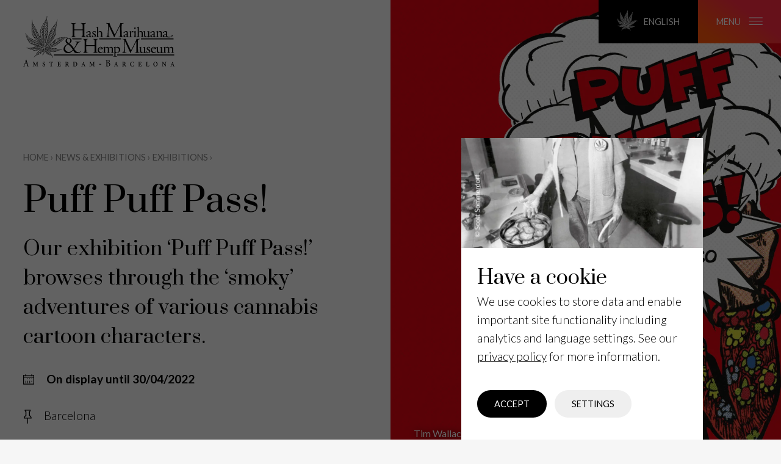

--- FILE ---
content_type: text/html; charset=UTF-8
request_url: https://hashmuseum.com/en/whats-on/puff-puff-pass/
body_size: 11474
content:
<!DOCTYPE html>

<html lang="en-GB">

    <head>
        <meta charset="UTF-8" />
        <meta name="viewport" content="width=device-width, initial-scale=1.0, maximum-scale=2.0" />
        <link rel="profile" href="https://gmpg.org/xfn/11" />

        <link rel="pingback" href="https://hashmuseum.com/xmlrpc.php">
        <link rel="preconnect" href="http://fonts.googleapis.com" />
        <link rel="dns-prefetch" href="//fonts.googleapis.com" />

        <meta name="google-site-verification" content="aoPLH9IdkVAX4MMq_Vm5VeQs17z4-3vJXizCQbmRo2s" />

        <meta name='robots' content='index, follow, max-image-preview:large, max-snippet:-1, max-video-preview:-1' />
	<style>img:is([sizes="auto" i], [sizes^="auto," i]) { contain-intrinsic-size: 3000px 1500px }</style>
	<link rel="alternate" href="https://hashmuseum.com/en/whats-on/puff-puff-pass/" hreflang="en" />
<link rel="alternate" href="https://hashmuseum.com/nl/whats-on/puff-puff-pass/" hreflang="nl" />
<link rel="alternate" href="https://hashmuseum.com/ca/whats-on/puff-puff-pass/" hreflang="ca" />
<link rel="alternate" href="https://hashmuseum.com/es/whats-on/puff-puff-pass/" hreflang="es" />
<link rel="alternate" href="https://hashmuseum.com/fr/whats-on/puff-puff-pass/" hreflang="fr" />
<link rel="alternate" href="https://hashmuseum.com/de/whats-on/puff-puff-pass/" hreflang="de" />

	<!-- This site is optimized with the Yoast SEO plugin v24.9 - https://yoast.com/wordpress/plugins/seo/ -->
	<title>Puff Puff Pass! - Hash Marihuana &amp; Hemp Museum</title>
	<meta name="description" content="Browse through the pages of cannabis comics history in our Puff, Puff, Pass exhibition featuring the Fabulous Furry Freak Brothers and more." />
	<link rel="canonical" href="https://hashmuseum.com/en/whats-on/puff-puff-pass/" />
	<meta property="og:locale" content="en_GB" />
	<meta property="og:locale:alternate" content="nl_NL" />
	<meta property="og:locale:alternate" content="ca_ES" />
	<meta property="og:locale:alternate" content="es_ES" />
	<meta property="og:locale:alternate" content="fr_FR" />
	<meta property="og:locale:alternate" content="de_DE" />
	<meta property="og:type" content="article" />
	<meta property="og:title" content="Puff Puff Pass! - Hash Marihuana &amp; Hemp Museum" />
	<meta property="og:description" content="Browse through the pages of cannabis comics history in our Puff, Puff, Pass exhibition featuring the Fabulous Furry Freak Brothers and more." />
	<meta property="og:url" content="https://hashmuseum.com/en/whats-on/puff-puff-pass/" />
	<meta property="og:site_name" content="Hash Marihuana &amp; Hemp Museum" />
	<meta property="article:modified_time" content="2022-02-15T16:19:16+00:00" />
	<meta property="og:image" content="https://hashmuseum.com/wp-content/uploads/2020/07/lf-1-scaled.jpeg" />
	<meta property="og:image:width" content="1941" />
	<meta property="og:image:height" content="2560" />
	<meta property="og:image:type" content="image/jpeg" />
	<meta name="twitter:card" content="summary_large_image" />
	<meta name="twitter:label1" content="Estimated reading time" />
	<meta name="twitter:data1" content="2 minutes" />
	<script type="application/ld+json" class="yoast-schema-graph">{"@context":"https://schema.org","@graph":[{"@type":"WebPage","@id":"https://hashmuseum.com/en/whats-on/puff-puff-pass/","url":"https://hashmuseum.com/en/whats-on/puff-puff-pass/","name":"Puff Puff Pass! - Hash Marihuana &amp; Hemp Museum","isPartOf":{"@id":"https://hashmuseum.com/en/#website"},"primaryImageOfPage":{"@id":"https://hashmuseum.com/en/whats-on/puff-puff-pass/#primaryimage"},"image":{"@id":"https://hashmuseum.com/en/whats-on/puff-puff-pass/#primaryimage"},"thumbnailUrl":"https://hashmuseum.com/wp-content/uploads/2020/07/lf-1-scaled.jpeg","datePublished":"2020-07-07T08:25:23+00:00","dateModified":"2022-02-15T16:19:16+00:00","description":"Browse through the pages of cannabis comics history in our Puff, Puff, Pass exhibition featuring the Fabulous Furry Freak Brothers and more.","breadcrumb":{"@id":"https://hashmuseum.com/en/whats-on/puff-puff-pass/#breadcrumb"},"inLanguage":"en-GB","potentialAction":[{"@type":"ReadAction","target":["https://hashmuseum.com/en/whats-on/puff-puff-pass/"]}]},{"@type":"ImageObject","inLanguage":"en-GB","@id":"https://hashmuseum.com/en/whats-on/puff-puff-pass/#primaryimage","url":"https://hashmuseum.com/wp-content/uploads/2020/07/lf-1-scaled.jpeg","contentUrl":"https://hashmuseum.com/wp-content/uploads/2020/07/lf-1-scaled.jpeg","width":1941,"height":2560,"caption":"grass roots"},{"@type":"BreadcrumbList","@id":"https://hashmuseum.com/en/whats-on/puff-puff-pass/#breadcrumb","itemListElement":[{"@type":"ListItem","position":1,"name":"Home","item":"https://hashmuseum.com/en/"},{"@type":"ListItem","position":2,"name":"News & Exhibitions","item":"https://hashmuseum.com/en/whats-on/"},{"@type":"ListItem","position":3,"name":"Exhibitions","item":"https://hashmuseum.com/en/whats-on/exhibitions/"},{"@type":"ListItem","position":4,"name":"Puff Puff Pass!"}]},{"@type":"WebSite","@id":"https://hashmuseum.com/en/#website","url":"https://hashmuseum.com/en/","name":"Hash Marihuana &amp; Hemp Museum","description":"The oldest and most important museum in the world dedicated to Cannabis.","potentialAction":[{"@type":"SearchAction","target":{"@type":"EntryPoint","urlTemplate":"https://hashmuseum.com/en/?s={search_term_string}"},"query-input":{"@type":"PropertyValueSpecification","valueRequired":true,"valueName":"search_term_string"}}],"inLanguage":"en-GB"}]}</script>
	<!-- / Yoast SEO plugin. -->


<link rel='dns-prefetch' href='//fonts.googleapis.com' />
<link rel="alternate" type="application/rss+xml" title="Hash Marihuana &amp; Hemp Museum &raquo; Feed" href="https://hashmuseum.com/en/feed/" />
<style id='classic-theme-styles-inline-css'>
/*! This file is auto-generated */
.wp-block-button__link{color:#fff;background-color:#32373c;border-radius:9999px;box-shadow:none;text-decoration:none;padding:calc(.667em + 2px) calc(1.333em + 2px);font-size:1.125em}.wp-block-file__button{background:#32373c;color:#fff;text-decoration:none}
</style>
<style id='global-styles-inline-css'>
:root{--wp--preset--aspect-ratio--square: 1;--wp--preset--aspect-ratio--4-3: 4/3;--wp--preset--aspect-ratio--3-4: 3/4;--wp--preset--aspect-ratio--3-2: 3/2;--wp--preset--aspect-ratio--2-3: 2/3;--wp--preset--aspect-ratio--16-9: 16/9;--wp--preset--aspect-ratio--9-16: 9/16;--wp--preset--color--black: #000000;--wp--preset--color--cyan-bluish-gray: #abb8c3;--wp--preset--color--white: #ffffff;--wp--preset--color--pale-pink: #f78da7;--wp--preset--color--vivid-red: #cf2e2e;--wp--preset--color--luminous-vivid-orange: #ff6900;--wp--preset--color--luminous-vivid-amber: #fcb900;--wp--preset--color--light-green-cyan: #7bdcb5;--wp--preset--color--vivid-green-cyan: #00d084;--wp--preset--color--pale-cyan-blue: #8ed1fc;--wp--preset--color--vivid-cyan-blue: #0693e3;--wp--preset--color--vivid-purple: #9b51e0;--wp--preset--gradient--vivid-cyan-blue-to-vivid-purple: linear-gradient(135deg,rgba(6,147,227,1) 0%,rgb(155,81,224) 100%);--wp--preset--gradient--light-green-cyan-to-vivid-green-cyan: linear-gradient(135deg,rgb(122,220,180) 0%,rgb(0,208,130) 100%);--wp--preset--gradient--luminous-vivid-amber-to-luminous-vivid-orange: linear-gradient(135deg,rgba(252,185,0,1) 0%,rgba(255,105,0,1) 100%);--wp--preset--gradient--luminous-vivid-orange-to-vivid-red: linear-gradient(135deg,rgba(255,105,0,1) 0%,rgb(207,46,46) 100%);--wp--preset--gradient--very-light-gray-to-cyan-bluish-gray: linear-gradient(135deg,rgb(238,238,238) 0%,rgb(169,184,195) 100%);--wp--preset--gradient--cool-to-warm-spectrum: linear-gradient(135deg,rgb(74,234,220) 0%,rgb(151,120,209) 20%,rgb(207,42,186) 40%,rgb(238,44,130) 60%,rgb(251,105,98) 80%,rgb(254,248,76) 100%);--wp--preset--gradient--blush-light-purple: linear-gradient(135deg,rgb(255,206,236) 0%,rgb(152,150,240) 100%);--wp--preset--gradient--blush-bordeaux: linear-gradient(135deg,rgb(254,205,165) 0%,rgb(254,45,45) 50%,rgb(107,0,62) 100%);--wp--preset--gradient--luminous-dusk: linear-gradient(135deg,rgb(255,203,112) 0%,rgb(199,81,192) 50%,rgb(65,88,208) 100%);--wp--preset--gradient--pale-ocean: linear-gradient(135deg,rgb(255,245,203) 0%,rgb(182,227,212) 50%,rgb(51,167,181) 100%);--wp--preset--gradient--electric-grass: linear-gradient(135deg,rgb(202,248,128) 0%,rgb(113,206,126) 100%);--wp--preset--gradient--midnight: linear-gradient(135deg,rgb(2,3,129) 0%,rgb(40,116,252) 100%);--wp--preset--font-size--small: 13px;--wp--preset--font-size--medium: 20px;--wp--preset--font-size--large: 36px;--wp--preset--font-size--x-large: 42px;--wp--preset--spacing--20: 0.44rem;--wp--preset--spacing--30: 0.67rem;--wp--preset--spacing--40: 1rem;--wp--preset--spacing--50: 1.5rem;--wp--preset--spacing--60: 2.25rem;--wp--preset--spacing--70: 3.38rem;--wp--preset--spacing--80: 5.06rem;--wp--preset--shadow--natural: 6px 6px 9px rgba(0, 0, 0, 0.2);--wp--preset--shadow--deep: 12px 12px 50px rgba(0, 0, 0, 0.4);--wp--preset--shadow--sharp: 6px 6px 0px rgba(0, 0, 0, 0.2);--wp--preset--shadow--outlined: 6px 6px 0px -3px rgba(255, 255, 255, 1), 6px 6px rgba(0, 0, 0, 1);--wp--preset--shadow--crisp: 6px 6px 0px rgba(0, 0, 0, 1);}:where(.is-layout-flex){gap: 0.5em;}:where(.is-layout-grid){gap: 0.5em;}body .is-layout-flex{display: flex;}.is-layout-flex{flex-wrap: wrap;align-items: center;}.is-layout-flex > :is(*, div){margin: 0;}body .is-layout-grid{display: grid;}.is-layout-grid > :is(*, div){margin: 0;}:where(.wp-block-columns.is-layout-flex){gap: 2em;}:where(.wp-block-columns.is-layout-grid){gap: 2em;}:where(.wp-block-post-template.is-layout-flex){gap: 1.25em;}:where(.wp-block-post-template.is-layout-grid){gap: 1.25em;}.has-black-color{color: var(--wp--preset--color--black) !important;}.has-cyan-bluish-gray-color{color: var(--wp--preset--color--cyan-bluish-gray) !important;}.has-white-color{color: var(--wp--preset--color--white) !important;}.has-pale-pink-color{color: var(--wp--preset--color--pale-pink) !important;}.has-vivid-red-color{color: var(--wp--preset--color--vivid-red) !important;}.has-luminous-vivid-orange-color{color: var(--wp--preset--color--luminous-vivid-orange) !important;}.has-luminous-vivid-amber-color{color: var(--wp--preset--color--luminous-vivid-amber) !important;}.has-light-green-cyan-color{color: var(--wp--preset--color--light-green-cyan) !important;}.has-vivid-green-cyan-color{color: var(--wp--preset--color--vivid-green-cyan) !important;}.has-pale-cyan-blue-color{color: var(--wp--preset--color--pale-cyan-blue) !important;}.has-vivid-cyan-blue-color{color: var(--wp--preset--color--vivid-cyan-blue) !important;}.has-vivid-purple-color{color: var(--wp--preset--color--vivid-purple) !important;}.has-black-background-color{background-color: var(--wp--preset--color--black) !important;}.has-cyan-bluish-gray-background-color{background-color: var(--wp--preset--color--cyan-bluish-gray) !important;}.has-white-background-color{background-color: var(--wp--preset--color--white) !important;}.has-pale-pink-background-color{background-color: var(--wp--preset--color--pale-pink) !important;}.has-vivid-red-background-color{background-color: var(--wp--preset--color--vivid-red) !important;}.has-luminous-vivid-orange-background-color{background-color: var(--wp--preset--color--luminous-vivid-orange) !important;}.has-luminous-vivid-amber-background-color{background-color: var(--wp--preset--color--luminous-vivid-amber) !important;}.has-light-green-cyan-background-color{background-color: var(--wp--preset--color--light-green-cyan) !important;}.has-vivid-green-cyan-background-color{background-color: var(--wp--preset--color--vivid-green-cyan) !important;}.has-pale-cyan-blue-background-color{background-color: var(--wp--preset--color--pale-cyan-blue) !important;}.has-vivid-cyan-blue-background-color{background-color: var(--wp--preset--color--vivid-cyan-blue) !important;}.has-vivid-purple-background-color{background-color: var(--wp--preset--color--vivid-purple) !important;}.has-black-border-color{border-color: var(--wp--preset--color--black) !important;}.has-cyan-bluish-gray-border-color{border-color: var(--wp--preset--color--cyan-bluish-gray) !important;}.has-white-border-color{border-color: var(--wp--preset--color--white) !important;}.has-pale-pink-border-color{border-color: var(--wp--preset--color--pale-pink) !important;}.has-vivid-red-border-color{border-color: var(--wp--preset--color--vivid-red) !important;}.has-luminous-vivid-orange-border-color{border-color: var(--wp--preset--color--luminous-vivid-orange) !important;}.has-luminous-vivid-amber-border-color{border-color: var(--wp--preset--color--luminous-vivid-amber) !important;}.has-light-green-cyan-border-color{border-color: var(--wp--preset--color--light-green-cyan) !important;}.has-vivid-green-cyan-border-color{border-color: var(--wp--preset--color--vivid-green-cyan) !important;}.has-pale-cyan-blue-border-color{border-color: var(--wp--preset--color--pale-cyan-blue) !important;}.has-vivid-cyan-blue-border-color{border-color: var(--wp--preset--color--vivid-cyan-blue) !important;}.has-vivid-purple-border-color{border-color: var(--wp--preset--color--vivid-purple) !important;}.has-vivid-cyan-blue-to-vivid-purple-gradient-background{background: var(--wp--preset--gradient--vivid-cyan-blue-to-vivid-purple) !important;}.has-light-green-cyan-to-vivid-green-cyan-gradient-background{background: var(--wp--preset--gradient--light-green-cyan-to-vivid-green-cyan) !important;}.has-luminous-vivid-amber-to-luminous-vivid-orange-gradient-background{background: var(--wp--preset--gradient--luminous-vivid-amber-to-luminous-vivid-orange) !important;}.has-luminous-vivid-orange-to-vivid-red-gradient-background{background: var(--wp--preset--gradient--luminous-vivid-orange-to-vivid-red) !important;}.has-very-light-gray-to-cyan-bluish-gray-gradient-background{background: var(--wp--preset--gradient--very-light-gray-to-cyan-bluish-gray) !important;}.has-cool-to-warm-spectrum-gradient-background{background: var(--wp--preset--gradient--cool-to-warm-spectrum) !important;}.has-blush-light-purple-gradient-background{background: var(--wp--preset--gradient--blush-light-purple) !important;}.has-blush-bordeaux-gradient-background{background: var(--wp--preset--gradient--blush-bordeaux) !important;}.has-luminous-dusk-gradient-background{background: var(--wp--preset--gradient--luminous-dusk) !important;}.has-pale-ocean-gradient-background{background: var(--wp--preset--gradient--pale-ocean) !important;}.has-electric-grass-gradient-background{background: var(--wp--preset--gradient--electric-grass) !important;}.has-midnight-gradient-background{background: var(--wp--preset--gradient--midnight) !important;}.has-small-font-size{font-size: var(--wp--preset--font-size--small) !important;}.has-medium-font-size{font-size: var(--wp--preset--font-size--medium) !important;}.has-large-font-size{font-size: var(--wp--preset--font-size--large) !important;}.has-x-large-font-size{font-size: var(--wp--preset--font-size--x-large) !important;}
:where(.wp-block-post-template.is-layout-flex){gap: 1.25em;}:where(.wp-block-post-template.is-layout-grid){gap: 1.25em;}
:where(.wp-block-columns.is-layout-flex){gap: 2em;}:where(.wp-block-columns.is-layout-grid){gap: 2em;}
:root :where(.wp-block-pullquote){font-size: 1.5em;line-height: 1.6;}
</style>
<link rel='stylesheet' id='google-fonts-css' href='https://fonts.googleapis.com/css2?family=Lato:ital,wght@0,100;0,300;0,400;0,700;0,900;1,100;1,300;1,400;1,700;1,900&#038;family=Prata&#038;display=swap' media='all' />
<link rel='stylesheet' id='hashmuseum-styles-css' href='https://hashmuseum.com/wp-content/themes/hashmuseum/src/css/style.min.css?ver=1636389728' media='all' />
<script src="https://hashmuseum.com/wp-content/themes/hashmuseum/src/js/gdpr-cookies.js?ver=1621929930" id="gdpr-cookies-js"></script>
<script src="https://hashmuseum.com/wp-content/themes/hashmuseum/src/js/libs/background-check.min.js?ver=1621929930" id="logo-color-switch-js"></script>
<script src="https://hashmuseum.com/wp-content/themes/hashmuseum/src/js/libs/siema.min.js?ver=1621929930" id="slider-js"></script>
<link rel="https://api.w.org/" href="https://hashmuseum.com/wp-json/" /><link rel="alternate" title="JSON" type="application/json" href="https://hashmuseum.com/wp-json/wp/v2/newsexhibitions/339" /><link rel="EditURI" type="application/rsd+xml" title="RSD" href="https://hashmuseum.com/xmlrpc.php?rsd" />
<meta name="generator" content="WordPress 6.8.3" />
<link rel='shortlink' href='https://hashmuseum.com/?p=339' />
<link rel="alternate" title="oEmbed (JSON)" type="application/json+oembed" href="https://hashmuseum.com/wp-json/oembed/1.0/embed?url=https%3A%2F%2Fhashmuseum.com%2Fen%2Fwhats-on%2Fpuff-puff-pass%2F" />
<link rel="alternate" title="oEmbed (XML)" type="text/xml+oembed" href="https://hashmuseum.com/wp-json/oembed/1.0/embed?url=https%3A%2F%2Fhashmuseum.com%2Fen%2Fwhats-on%2Fpuff-puff-pass%2F&#038;format=xml" />
<link rel="Shortcut Icon" type="image/x-icon" href="https://hashmuseum.com/wp-content/themes/hashmuseum/images/favicon.ico" />    </head>

    <body class="wp-singular newsexhibitions-template-default single single-newsexhibitions postid-339 wp-embed-responsive wp-theme-hashmuseum" data-mobile-menu-hide>

    <header>

        <a data-logo title="Hash Marihuana &amp; Hemp Museum" aria-label="Visit the Homepage" class="header_logo_link large logo" href="/">
            <img loading="lazy" src="https://hashmuseum.com/wp-content/themes/hashmuseum/images/svg/logo.svg" alt="Logo">
        </a>

        <div class="mobile_top_menu">

            <a data-logo title="Hash Marihuana &amp; Hemp Museum" aria-label="Visit the Homepage" class="header_logo_link small logo" href="/">
                <img loading="lazy" src="https://hashmuseum.com/wp-content/themes/hashmuseum/images/svg/logo-small.svg" alt="Logo">
            </a>

            <div class="menu_buttons_wrap">

                <!-- Edit button for logged in users -->
                
                <button aria-label="edit" class="language_menu_toggle" data-language-menu-toggle>
                    <img loading="lazy" class="icon" src="https://hashmuseum.com/wp-content/themes/hashmuseum/images/svg/weedleaf-small.svg" alt="Language Menu Icon">
                    English                </button>

                <button aria-label="Open main menu" class="main_menu_toggle" data-main-menu-toggle>
                    menu                    <img loading="lazy" class="icon" src="https://hashmuseum.com/wp-content/themes/hashmuseum/images/svg/hamburgerIcon.svg" alt="Menu Icon">
                </button>            

            </div>

        </div>

        <div class="mobile_buttons">

            <a href="#tickets" class="buy_tickets mobile_btn">
                Buy tickets            </a>

            <a href="/en/plan-your-visit/" class="plan_visit mobile_btn">
                Plan your visit            </a>            

        </div>

        <div class="main_menu hidden" data-main-menu>

        <div class="menu_background" data-main-close></div> 

            <div class="main_menu_wrap">

                <div class="menu_top">

                    <form role="search" method="get" class="search_form" action="https://hashmuseum.com/en/">    
<label for="search">Search function</label>

    <input type="search" name="s" id="search" class="search_field" placeholder="Type to search &hellip;" value="">
    <button aria-label="search" type="submit" class="search_submit">
        <img loading="lazy" class="icon" src="https://hashmuseum.com/wp-content/themes/hashmuseum/images/svg/searchIcon.svg" alt="Search Icon">
    </button>
</form>    

                    <button class="main_close" data-main-close aria-label="Close">
                        <img loading="lazy" class="icon" src="https://hashmuseum.com/wp-content/themes/hashmuseum/images/svg/closeIcon.svg" alt="Icon">
                    </button>

                </div>

                <nav id="main-navigation" class="main_navigation">
                    <ul id="menu-main-menu-en"><li id="menu-item-1098" class="menu-item menu-item-type-custom menu-item-object-custom menu-item-1098"><a href="/en/collection">The Collection</a></li>
<li id="menu-item-611" class="menu-item menu-item-type-custom menu-item-object-custom menu-item-611"><a href="/en/whats-on/">News &#038; Exhibits</a></li>
<li id="menu-item-1099" class="menu-item menu-item-type-post_type menu-item-object-page menu-item-1099"><a href="https://hashmuseum.com/en/about-us/">About Us</a></li>
<li id="menu-item-1100" class="menu-item menu-item-type-custom menu-item-object-custom menu-item-1100"><a href="/en/cannabis-knowledge">Cannabis Knowledge</a></li>
</ul>                </nav>

                <div class="meta" data-mobile-menu-tabs>

                    <div class="tabs_header">

                        <button class="tab_title">
                            Amsterdam                        </button>

                        <button class="tab_title">
                            Barcelona                        </button>

                    </div>

                    <div class="tab_content">

                        <h2 class="city_header">
                            <a class="location_link" href="/en/amsterdam/">
                                Amsterdam                            </a>
                        </h2>

                        <div class="openinghours">
                            <img loading="lazy" class="icon" src="https://hashmuseum.com/wp-content/themes/hashmuseum/images/svg/clockIcon.svg" alt="Icon"> 
                            <p>
                                Monday to Thursday: 12:00 – 20:00<br />
Friday to Sunday: 10:00 - 22:00<br />
                            </p>
                        </div>

                        <nav class="social amsterdam"> 
                            <div class='facebook menu-item menu-item-type-custom menu-item-object-custom'><a title="facebook" href="https://www.facebook.com/HashMuseum"><span class="icon"><img loading='lazy' class='icon' src='https://hashmuseum.com/wp-content/themes/hashmuseum/images/svg/facebook.svg' alt='Icon'></span></a></div></li>
<div class='instagram menu-item menu-item-type-custom menu-item-object-custom'><a title="instagram" href="https://www.instagram.com/hashmuseum/"><span class="icon"><img loading='lazy' class='icon' src='https://hashmuseum.com/wp-content/themes/hashmuseum/images/svg/instagram.svg' alt='Icon'></span></a></div></li>
<div class='tripadvisor menu-item menu-item-type-custom menu-item-object-custom'><a title="tripadvisor" href="https://www.tripadvisor.nl/Attraction_Review-g188590-d244456-Reviews-Hash_Marihuana_Hemp_Museum-Amsterdam_North_Holland_Province.html"><span class="icon"><img loading='lazy' class='icon' src='https://hashmuseum.com/wp-content/themes/hashmuseum/images/svg/tripadvisor.svg' alt='Icon'></span></a></div></li>
<div class='pinterest menu-item menu-item-type-custom menu-item-object-custom'><a title="pinterest" href="https://www.pinterest.es/hashmuseum"><span class="icon"><img loading='lazy' class='icon' src='https://hashmuseum.com/wp-content/themes/hashmuseum/images/svg/pinterest.svg' alt='Icon'></span></a></div></li>
<div class='flickr menu-item menu-item-type-custom menu-item-object-custom'><a title="flickr" href="https://www.flickr.com/photos/hashmuseum/"><span class="icon"><img loading='lazy' class='icon' src='https://hashmuseum.com/wp-content/themes/hashmuseum/images/svg/flickr.svg' alt='Icon'></span></a></div></li>
                        </nav>

                        <a class="mobile_more_info_link" href="/en/amsterdam/">
                            <img loading="lazy" class="icon" src="https://hashmuseum.com/wp-content/themes/hashmuseum/images/svg/arrowRightIcon.svg" alt="Icon">
                            More information                        </a>

                    </div>
                    
                    <div class="tab_content">

                        <h2 class="city_header">
                            <a class="location_link" href="/en/barcelona/">
                                Barcelona                            </a>
                        </h2>

                        <div class="openinghours">
                            <img loading="lazy" class="icon" src="https://hashmuseum.com/wp-content/themes/hashmuseum/images/svg/clockIcon.svg" alt="Icon"> 
                            <p>
                                Every day: 11:00 – 20:00                            </p>
                        </div>

                        <nav class="social barcelona">
                            <div class='facebook menu-item menu-item-type-custom menu-item-object-custom'><a title="facebook" href="https://www.facebook.com/HempMuseumGallery"><span class="icon"><img loading='lazy' class='icon' src='https://hashmuseum.com/wp-content/themes/hashmuseum/images/svg/facebook.svg' alt='Icon'></span></a></div></li>
<div class='instagram menu-item menu-item-type-custom menu-item-object-custom'><a title="instagram" href="https://www.instagram.com/hempmuseumgallery/"><span class="icon"><img loading='lazy' class='icon' src='https://hashmuseum.com/wp-content/themes/hashmuseum/images/svg/instagram.svg' alt='Icon'></span></a></div></li>
<div class='tripadvisor menu-item menu-item-type-custom menu-item-object-custom'><a title="tripadvisor" href="https://www.tripadvisor.co.uk/Attraction_Review-g187497-d3240045-Reviews-Hash_Marihuana_Hemp_Museum-Barcelona_Catalonia.html"><span class="icon"><img loading='lazy' class='icon' src='https://hashmuseum.com/wp-content/themes/hashmuseum/images/svg/tripadvisor.svg' alt='Icon'></span></a></div></li>
<div class='pinterest menu-item menu-item-type-custom menu-item-object-custom'><a title="pinterest" href="https://www.pinterest.es/hashmuseum"><span class="icon"><img loading='lazy' class='icon' src='https://hashmuseum.com/wp-content/themes/hashmuseum/images/svg/pinterest.svg' alt='Icon'></span></a></div></li>
<div class='flickr menu-item menu-item-type-custom menu-item-object-custom'><a title="flickr" href="https://www.flickr.com/photos/hempmuseumgallery/"><span class="icon"><img loading='lazy' class='icon' src='https://hashmuseum.com/wp-content/themes/hashmuseum/images/svg/flickr.svg' alt='Icon'></span></a></div></li>
                        </nav>

                        <a class="mobile_more_info_link" href="/en/barcelona/">
                            <img loading="lazy" class="icon" src="https://hashmuseum.com/wp-content/themes/hashmuseum/images/svg/arrowRightIcon.svg" alt="Icon">
                            More information                        </a>

                    </div>
            
                </div>

                <div class="ticket_buttons">
                    <a class="action_btn btn" href="#tickets">
                        Buy your ticket                    </a>

                    <a class="ghost_btn white btn" href="/en/plan-your-visit/">
                        Plan your visit                    </a>

                </div>
                
                <nav id="boring-links" class="boring_links" role="navigation">
                    <ul id="menu-legal-links"><li id="menu-item-1214" class="menu-item menu-item-type-post_type menu-item-object-page menu-item-1214"><a href="https://hashmuseum.com/en/press-information/">Press Information</a></li>
<li id="menu-item-1209" class="menu-item menu-item-type-post_type menu-item-object-page menu-item-1209"><a href="https://hashmuseum.com/en/terms-conditions/">Terms &#038; Conditions</a></li>
<li id="menu-item-1215" class="menu-item menu-item-type-post_type menu-item-object-page menu-item-1215"><a href="https://hashmuseum.com/en/privacy-policy/">Privacy Policy</a></li>
</ul>                </nav>

                <div class="mobile_bottom_buttons">

                    <button class="mobile_close" data-main-close aria-label="Close">
                        <img loading="lazy" class="icon" src="https://hashmuseum.com/wp-content/themes/hashmuseum/images/svg/closeIcon.svg" alt="Icon">
                        Close                    </button>
                    
                    <button class="mobile_language_menu_toggle" data-language-menu-toggle>
                        Select Language                        <img loading="lazy" class="icon" src="https://hashmuseum.com/wp-content/themes/hashmuseum/images/svg/arrowRightIcon.svg" alt="Icon">
                    </button>

                </div>

            </div>

        </div>
        <div class="language_menu hidden" data-language-menu>

    <div class="menu_background" data-language-close></div> 

    <div class="language_menu_wrap">

        <h2>
            Select Language        </h2>   
        
        <button class="language_close" data-language-close aria-label="Close Menu">
            <img loading="lazy" class="icon" src="https://hashmuseum.com/wp-content/themes/hashmuseum/images/svg/closeIcon.svg" alt="Icon">
        </button>

        <nav id="language-navigation" class="language_navigation">
            <ul id="menu-language-menu"><li id="menu-item-32-en" class="lang-item lang-item-2 lang-item-en current-lang lang-item-first menu-item menu-item-type-custom menu-item-object-custom menu-item-32-en"><a href="https://hashmuseum.com/en/whats-on/puff-puff-pass/" hreflang="en-GB" lang="en-GB">English</a></li>
<li id="menu-item-32-nl" class="lang-item lang-item-13 lang-item-nl menu-item menu-item-type-custom menu-item-object-custom menu-item-32-nl"><a href="https://hashmuseum.com/nl/whats-on/puff-puff-pass/" hreflang="nl-NL" lang="nl-NL">Nederlands</a></li>
<li id="menu-item-32-ca" class="lang-item lang-item-17 lang-item-ca menu-item menu-item-type-custom menu-item-object-custom menu-item-32-ca"><a href="https://hashmuseum.com/ca/whats-on/puff-puff-pass/" hreflang="ca" lang="ca">Català</a></li>
<li id="menu-item-32-es" class="lang-item lang-item-21 lang-item-es menu-item menu-item-type-custom menu-item-object-custom menu-item-32-es"><a href="https://hashmuseum.com/es/whats-on/puff-puff-pass/" hreflang="es-ES" lang="es-ES">Español</a></li>
<li id="menu-item-32-fr" class="lang-item lang-item-5 lang-item-fr menu-item menu-item-type-custom menu-item-object-custom menu-item-32-fr"><a href="https://hashmuseum.com/fr/whats-on/puff-puff-pass/" hreflang="fr-FR" lang="fr-FR">Français</a></li>
<li id="menu-item-32-de" class="lang-item lang-item-9 lang-item-de menu-item menu-item-type-custom menu-item-object-custom menu-item-32-de"><a href="https://hashmuseum.com/de/whats-on/puff-puff-pass/" hreflang="de-DE" lang="de-DE">Deutsch</a></li>
<li id="menu-item-10782" class="menu-item menu-item-type-post_type menu-item-object-visitorinfo menu-item-10782"><a href="https://hashmuseum.com/pianifica-la-tua-visita/">Pianifica la tua visita</a></li>
<li id="menu-item-10785" class="menu-item menu-item-type-post_type menu-item-object-visitorinfo menu-item-10785"><a href="https://hashmuseum.com/planeje-sua-visita/">Planeje sua visita</a></li>
<li id="menu-item-10788" class="menu-item menu-item-type-post_type menu-item-object-visitorinfo menu-item-10788"><a href="https://hashmuseum.com/%d1%81%d0%bf%d0%bb%d0%b0%d0%bd%d0%b8%d1%80%d1%83%d0%b9%d1%82%d0%b5-%d0%bf%d0%be%d1%81%d0%b5%d1%89%d0%b5%d0%bd%d0%b8%d0%b5-%d0%bc%d1%83%d0%b7%d0%b5%d1%8f/">Спланируйте свой визит</a></li>
<li id="menu-item-10779" class="menu-item menu-item-type-post_type menu-item-object-visitorinfo menu-item-10779"><a href="https://hashmuseum.com/%e6%82%a8%e7%9a%84%e5%8f%82%e8%a7%82%e8%ae%a1%e5%88%92/">计划行程</a></li>
<li id="menu-item-16876" class="menu-item menu-item-type-post_type menu-item-object-visitorinfo menu-item-16876"><a href="https://hashmuseum.com/%e6%9d%a5%e9%a4%a8%e3%82%92%e8%a8%88%e7%94%bb/">来館のご案内</a></li>
</ul>        </nav>

    </div> 

</div>
    </header>
			
          

		

 

    
    <article id="hero-block_5f043102c5988" class="hero exhibition">

    
<div class="text_wrap expo">

    
	<p class="breadcrumbs">
		<a title="Home" href="/en/">
			Home		</a>

		 &rsaquo; 
				
			<a title="Post type" href="/en/whats-on/">
				News &amp; Exhibitions			</a>

			 &rsaquo; 
			<a title="category" href="https://hashmuseum.com/en/whats-on/exhibitions/">
                Exhibitions		
			</a>

			 &rsaquo; 
			<span class="breadcrumb_last" aria-current="page">
				Puff Puff Pass!                
			</span>

        				
	</p>

  
    <h1 class="header">
        Puff Puff Pass!    </h1>    

    <h2 class="subheader">
        Our exhibition ‘Puff Puff Pass!’ browses through the ‘smoky’ adventures of various cannabis cartoon characters.    </h2>

    
    
                    <!-- No need to display the additional info for a finished expo -->

            <div class="date">

                <img decoding="async" loading="lazy" class="icon" alt="icon" src="https://hashmuseum.com/wp-content/themes/hashmuseum/images/svg/calendarIcon.svg" alt="Icon">
 
                <p>
                    On display until                    30/04/2022 
                </p>  

            </div>

        
     
    
    
        <div class="location">
            <img decoding="async" loading="lazy" class="icon" alt="icon" src="https://hashmuseum.com/wp-content/themes/hashmuseum/images/svg/pinIcon.svg" alt="Icon">  
            <p>
                Barcelona            </p>
        </div>
        
    
    
    <div class="buttons">

        <button class="read_more_link" data-read-more-btn>
            <img decoding="async" loading="lazy" class="icon" alt="icon" src="https://hashmuseum.com/wp-content/themes/hashmuseum/images/svg/arrowRightIcon.svg" alt="Icon">
            More information        </button>
        
    </div>    

</div>  

        <div class="image_wrap">

            
                    

                        
        <img decoding="async" loading="lazy" class="image" src="https://hashmuseum.com/wp-content/uploads/2020/07/puffpuffpass_web-3-1638x1280.png" alt="puff puff pass" />

        
            <p class="caption">
                Tim Wallace, 1974.</?php>
            </p>

            
     


                        
                
            
            </div>             
                
    </article>




<div class="wp-block-group"><div class="wp-block-group__inner-container is-layout-flow wp-block-group-is-layout-flow">
    <article id="image-sidebar-block_5f0437cd07e57" class="image_sidebar gb_block">
    
                
        
            <div class="quote">
            
                <p class="quote_text  ">
                    “Dope will get you through times of no money better than money will get you through times of no dope.” 
                </p>

                
                    <p class="quote_author">
                        The Fabulous Furry Freak Brothers                    </p>

                        
            </div>

           

        
                    <div class="image_wrap">
                    
                        <img decoding="async" loading="lazy" class="image" src="https://hashmuseum.com/wp-content/uploads/2020/07/lf-1-971x1280.jpeg" alt="grass roots" />
                        
                                            
                    </div>    
                    
                            
         
        
                        
    </article>


<div class="wp-block-group"><div class="wp-block-group__inner-container is-layout-flow wp-block-group-is-layout-flow">
<h3 class="wp-block-heading" id="temporary-exhibition">Temporary exhibition</h3>



<h2 class="wp-block-heading" id="puff-puff-pass">Puff Puff Pass!</h2>



<p>The Comics Code Authority in the US began marking the covers of comics with its seal of approval in 1954. Although the Code did not specifically forbid showing the use of cannabis, a clause prohibited all elements that offended good taste or decency. It was then that cartoon character Kerry Drake fought, in his crime comics, against cannabis growers with the argument that they were “making marihuana addicts out of kids”.</p>



<p>These ‘addicted’ kids were Robert Crumb, Paul Kirchner, Paul Mavrides, Gilbert Shelton and Dave Sheridan. These ‘underground comix’ legends began to create cannabis strips in the late 1960s. As these comics were distributed in seed banks and head shops, they could escape the Code’s control, and prosper amongst comic readers. Dealer McDope, Dope Rider, the Fabulous Furry Freak Brothers, and their Spanish counterpart Makoki, became society&#8217;s antiheroes.</p>



<p>Nowadays, with more and more countries choosing to legalize cannabis, the work of a new generation of illustrators including Abarrots, Rosa Codina, Aroha Travé and Roberta Vázquez shows that they do not need anyone’s approval. Maybe their cartoon characters do not mention weed straight away, but in many strips you will catch a glimpse of someone rolling a joint. Our new exhibition ‘Puff Puff Pass!’ browses through the ‘smoky’ adventures of various cannabis stars.</p>



<p><strong>Puff Puff Pass! &#8211; Cannabis Comix</strong><br>March 13, 2020 &#8211; April 30, 2022<br>Opening: <a href="https://www.facebook.com/events/3023802437650279">Thursday March 12, at 7.00 pm</a><br>(Cancelled due to coronavirus outbreak)<br>Museum&#8217;s ground floor, free entry</p>
</div></div>
</div></div>



    <article id="related-postsblock_5f048fb19caf8" class="related_posts gb_block">
                

        
            <div class="header_wrap">
                
                <div class="leaf_wrap"> 
                    <img decoding="async" loading="lazy" class="icon" alt="icon" src="https://hashmuseum.com/wp-content/themes/hashmuseum/images/svg/weedleaf-large.svg" alt="Icon">
                </div>            

                <h2 class="header">
                                    </h2>

                <p class="description">
                                    </p>
        
            </div>
            
            
                <div class="related_posts_inner">
                
                    
                    
                    <div class="post">

                        <a class="image_wrap" href="https://hashmuseum.com/en/whats-on/we-are-mary-jane/">
                            <img fetchpriority="high" decoding="async" width="1001" height="995" src="https://hashmuseum.com/wp-content/uploads/2020/07/michka-1.png" class="attachment-large_image size-large_image wp-post-image" alt="michka" srcset="https://hashmuseum.com/wp-content/uploads/2020/07/michka-1.png 1001w, https://hashmuseum.com/wp-content/uploads/2020/07/michka-1-300x298.png 300w, https://hashmuseum.com/wp-content/uploads/2020/07/michka-1-150x150.png 150w, https://hashmuseum.com/wp-content/uploads/2020/07/michka-1-768x763.png 768w, https://hashmuseum.com/wp-content/uploads/2020/07/michka-1-642x638.png 642w" sizes="(max-width: 1001px) 100vw, 1001px" />                        </a> 

                        <div class="text_wrap">

                            <a class="title" href="https://hashmuseum.com/en/whats-on/we-are-mary-jane/">
                                <h2>
                                    We Are Mary Jane                                </h2>
                            </a>
                            <p class="excerpt">
                                <p>Temporary exhibition We Are Mary Jane 2018’s&nbsp;International Women’s Day&nbsp;marked the starting point of &#8216;We Are Mary Jane&#8217;, when the Hash Marihuana &amp; Hemp Museum organized a festive event in Barcelona giving visibility to the female and feminist collective of the national and international cannabis sector. The subsequent summer, &#8216;We Are Mary Jane&#8217; evolved into a&nbsp;temporary [&hellip;]</p>
                            </p>
                            <a class="read_more" href="https://hashmuseum.com/en/whats-on/we-are-mary-jane/">
                                <img decoding="async" loading="lazy" class="icon" alt="icon" src="https://hashmuseum.com/wp-content/themes/hashmuseum/images/svg/arrowRightIcon.svg" alt="Icon">

                                Read more                            </a>

                        </div>

                    </div>                     

                    
                    
                </div>

                    
            
            
                
    </article>


	

		<article id="newsletter" class="newsletter">

			<h2 class="subheader">
				Stay in touch			</h2>

			<h1 class="header">
				Museum Newsletter			</h1>

			<p class="text">
				Sign up to get the latest news about the museum, upcoming exhibitions and events.			</p>
			
			
<form data-form-validate action="https://hashmuseum.us6.list-manage.com/subscribe/post?u=6c0dac20c9&amp;id=859b140093" method="post" id="mc-embedded-subscribe-form" name="mc-embedded-subscribe-form" target="_blank" novalidate>
   
    <div class="hide_success" data-hide-form>

        <div class="form_inner">

            <div class="mc-field-group input_wrap">
                <label for="mce-FNAME">
                    Your name                </label>
                <input type="text" value="" placeholder="Mary" name="FNAME" class="required name" id="mce-FNAME" autocorrect="off" spellcheck="false" required>
            </div>

            <div class="mc-field-group input_wrap">
                <label for="mce-EMAIL">
                    Email address                </label>
                <input type="email" value="" placeholder="mary@jane.com" name="EMAIL" class="required email" id="mce-EMAIL" autocorrect="off" spellcheck="false" required>
            </div>

        </div>

        <div class="mc-field-group input-group gdpr_check">
            <input type="checkbox" value="1" class="required gdpr" name="group[52897][1]" id="mce-gdpr" required>
            <label for="mce-gdpr">
                Yes, I have read and agree to the <a href="/en/privacy-policy">Privacy Policy</a>.            </label>

        </div>

        <div style="position: absolute; left: -99999px;" aria-hidden="true">
            <input type="text" name="b_6c0dac20c9_859b140093" tabindex="-1" value="">
        </div>


        <button type="submit" name="subscribe" id="mc-embedded-subscribe" class="btn action_btn black">
            Sign me up!        </button>
        
    </div>
    
    <div class="status_message" data-mc-status>
    </div>
        

</form>
		</article>
		
		<article class="footer">

			<div class="columns">

				<div class="column first">
					
					<div class="footer_logo">
						<img loading="lazy" src="https://hashmuseum.com/wp-content/themes/hashmuseum/images/svg/LogoLarge.svg" alt="Logo">
					</div>


					<h2 class="header">
						Explore the World of Cannabis. The Past, the Present & the Future.					
					</h2>

					<div class="ticket_buttons">

						<a class="ghost_btn black btn" href="#tickets">
							Buy your ticket						</a>

						<a class="ghost_btn black btn" href="/en/plan-your-visit/">
							Plan your visit						</a>
						
					</div>
					
					<div class="sister_companies">
						
						<p>
							Our sister companies						</p>

						<div class="logos">
							<a title="sensiseeds" href="https://sensiseeds.com">
								<img loading="lazy" class="sensiseeds" src="https://hashmuseum.com/wp-content/themes/hashmuseum/images/svg/SensiSeedsLogo.svg" alt="Logo">
							</a>
							<a title="hempflax" href="https://www.hempflax.com">
								<img loading="lazy" class="hempflax" src="https://hashmuseum.com/wp-content/themes/hashmuseum/images/svg/HempFlaxLogo.svg" alt="hempflax Logo">
							</a>
							<a title="cannabiscollege" href="https://cannabiscollege.com/">	
								<img loading="lazy" class="cannabiscollege" src="https://hashmuseum.com/wp-content/themes/hashmuseum/images/svg/CannabisCollegeLogo.svg" alt="cannabiscollege Logo">
							</a>
							<a title="hempstory" href="https://www.hempstory.nl">	
								<img loading="lazy" class="hempstory" src="https://hashmuseum.com/wp-content/themes/hashmuseum/images/svg/HempstoryLogo.svg" alt="hempstory Logo">
							</a>
						</div>
					
					</div>

				</div>

				<div class="column second">

					<h2 class="header">
						<a class="location_link" href="/en/amsterdam/">
                    		Amsterdam                		</a>
					</h2>
					
					<div class="address">
						<img loading="lazy" src="https://hashmuseum.com/wp-content/themes/hashmuseum/images/svg/locationIcon.svg" alt="locationIcon"> 
                        <p>
                            Oudezijds Achterburgwal 148                        </p>
					</div>
					
					<div class="phonenumber">
						<img loading="lazy" src="https://hashmuseum.com/wp-content/themes/hashmuseum/images/svg/phoneIcon.svg" alt="phoneIcon"> 
                        <p>
							+31 (0)20-6248926						</p>
					</div>

					<a href="mailto:amsterdam@hashmuseum.com" class="email">
						<img loading="lazy" src="https://hashmuseum.com/wp-content/themes/hashmuseum/images/svg/emailIcon.svg" alt="emailIcon">
						<p>
							amsterdam@hashmuseum.com
						</p>
					</a>

                    <div class="openinghours">
						<img loading="lazy" src="https://hashmuseum.com/wp-content/themes/hashmuseum/images/svg/clockIcon.svg" alt="clockIcon">
                        <p>
                            Monday to Thursday: 12:00 – 20:00<br />
Friday to Sunday: 10:00 - 22:00<br />
                        </p>
					</div>
					
					<a href="/en/amsterdam/" class="moreinfo">
						<img loading="lazy" src="https://hashmuseum.com/wp-content/themes/hashmuseum/images/svg/arrowRightIcon.svg" alt="arrowRightIcon">
                        <p>
							More information                        </p>
                    </a>

                    <nav class="social amsterdam">
                        <div class='facebook menu-item menu-item-type-custom menu-item-object-custom'><a title="facebook" href="https://www.facebook.com/HashMuseum"><span class="icon"><img loading='lazy' class='icon' src='https://hashmuseum.com/wp-content/themes/hashmuseum/images/svg/facebook.svg' alt='Icon'></span></a></div></li>
<div class='instagram menu-item menu-item-type-custom menu-item-object-custom'><a title="instagram" href="https://www.instagram.com/hashmuseum/"><span class="icon"><img loading='lazy' class='icon' src='https://hashmuseum.com/wp-content/themes/hashmuseum/images/svg/instagram.svg' alt='Icon'></span></a></div></li>
<div class='tripadvisor menu-item menu-item-type-custom menu-item-object-custom'><a title="tripadvisor" href="https://www.tripadvisor.nl/Attraction_Review-g188590-d244456-Reviews-Hash_Marihuana_Hemp_Museum-Amsterdam_North_Holland_Province.html"><span class="icon"><img loading='lazy' class='icon' src='https://hashmuseum.com/wp-content/themes/hashmuseum/images/svg/tripadvisor.svg' alt='Icon'></span></a></div></li>
<div class='pinterest menu-item menu-item-type-custom menu-item-object-custom'><a title="pinterest" href="https://www.pinterest.es/hashmuseum"><span class="icon"><img loading='lazy' class='icon' src='https://hashmuseum.com/wp-content/themes/hashmuseum/images/svg/pinterest.svg' alt='Icon'></span></a></div></li>
<div class='flickr menu-item menu-item-type-custom menu-item-object-custom'><a title="flickr" href="https://www.flickr.com/photos/hashmuseum/"><span class="icon"><img loading='lazy' class='icon' src='https://hashmuseum.com/wp-content/themes/hashmuseum/images/svg/flickr.svg' alt='Icon'></span></a></div></li>
                    </nav>

                    <h2 class="header">
						<a class="location_link" href="/en/barcelona/">
							Barcelona						</a>
                    </h2>

					<div class="address">
						<img loading="lazy" src="https://hashmuseum.com/wp-content/themes/hashmuseum/images/svg/locationIcon.svg" alt="locationIcon">
						<p>
							Carrer Ample 35                        </p>
					</div>
					
					<div class="phonenumber">
						<img loading="lazy" src="https://hashmuseum.com/wp-content/themes/hashmuseum/images/svg/phoneIcon.svg" alt="phoneIcon">
                        <p>
							+34 93 319 75 39                        </p>
					</div>

					<a href="mailto:barcelona@hashmuseum.com" class="email">
						<img loading="lazy" src="https://hashmuseum.com/wp-content/themes/hashmuseum/images/svg/emailIcon.svg" alt="emailIcon">
						<p>
							barcelona@hashmuseum.com
						</p>
					</a>
					
                    <div class="openinghours">
						<img loading="lazy" src="https://hashmuseum.com/wp-content/themes/hashmuseum/images/svg/clockIcon.svg" alt="clockIcon">
                        <p>
                            Every day: 11:00 – 20:00                        </p>
                    </div>

					<a href="/en/barcelona/" class="moreinfo">
						<img loading="lazy" src="https://hashmuseum.com/wp-content/themes/hashmuseum/images/svg/arrowRightIcon.svg" alt="arrowRightIcon">
                        <p>
							More information                        </p>
                    </a>

                    <nav class="social barcelona">
                        <div class='facebook menu-item menu-item-type-custom menu-item-object-custom'><a title="facebook" href="https://www.facebook.com/HempMuseumGallery"><span class="icon"><img loading='lazy' class='icon' src='https://hashmuseum.com/wp-content/themes/hashmuseum/images/svg/facebook.svg' alt='Icon'></span></a></div></li>
<div class='instagram menu-item menu-item-type-custom menu-item-object-custom'><a title="instagram" href="https://www.instagram.com/hempmuseumgallery/"><span class="icon"><img loading='lazy' class='icon' src='https://hashmuseum.com/wp-content/themes/hashmuseum/images/svg/instagram.svg' alt='Icon'></span></a></div></li>
<div class='tripadvisor menu-item menu-item-type-custom menu-item-object-custom'><a title="tripadvisor" href="https://www.tripadvisor.co.uk/Attraction_Review-g187497-d3240045-Reviews-Hash_Marihuana_Hemp_Museum-Barcelona_Catalonia.html"><span class="icon"><img loading='lazy' class='icon' src='https://hashmuseum.com/wp-content/themes/hashmuseum/images/svg/tripadvisor.svg' alt='Icon'></span></a></div></li>
<div class='pinterest menu-item menu-item-type-custom menu-item-object-custom'><a title="pinterest" href="https://www.pinterest.es/hashmuseum"><span class="icon"><img loading='lazy' class='icon' src='https://hashmuseum.com/wp-content/themes/hashmuseum/images/svg/pinterest.svg' alt='Icon'></span></a></div></li>
<div class='flickr menu-item menu-item-type-custom menu-item-object-custom'><a title="flickr" href="https://www.flickr.com/photos/hempmuseumgallery/"><span class="icon"><img loading='lazy' class='icon' src='https://hashmuseum.com/wp-content/themes/hashmuseum/images/svg/flickr.svg' alt='Icon'></span></a></div></li>
                    </nav>
					
				</div>

				<div class="column third">

					<h2 class="header">
                        Explore					</h2>

					<nav id="explore-links" class="explore_links">
						<ul id="menu-explore"><li id="menu-item-8699" class="menu-item menu-item-type-custom menu-item-object-custom menu-item-8699"><a href="/en/cannabis-knowledge">Cannabis Knowledge</a></li>
<li id="menu-item-8700" class="menu-item menu-item-type-post_type menu-item-object-page menu-item-8700"><a href="https://hashmuseum.com/en/plan-your-visit/">Plan Your Visit</a></li>
<li id="menu-item-1223" class="menu-item menu-item-type-post_type menu-item-object-page menu-item-1223"><a href="https://hashmuseum.com/en/about-us/">About Us</a></li>
<li id="menu-item-1222" class="menu-item menu-item-type-post_type menu-item-object-page menu-item-1222"><a href="https://hashmuseum.com/en/amsterdam/">Amsterdam</a></li>
<li id="menu-item-1221" class="menu-item menu-item-type-post_type menu-item-object-page menu-item-1221"><a href="https://hashmuseum.com/en/barcelona/">Barcelona</a></li>
</ul>               		</nav>
					
					<h2 class="header">
                        Legalize                    </h2>

					<nav id="legal-links" class="legal_links">
						<ul id="menu-legal-links-1"><li class="menu-item menu-item-type-post_type menu-item-object-page menu-item-1214"><a href="https://hashmuseum.com/en/press-information/">Press Information</a></li>
<li class="menu-item menu-item-type-post_type menu-item-object-page menu-item-1209"><a href="https://hashmuseum.com/en/terms-conditions/">Terms &#038; Conditions</a></li>
<li class="menu-item menu-item-type-post_type menu-item-object-page menu-item-1215"><a href="https://hashmuseum.com/en/privacy-policy/">Privacy Policy</a></li>
</ul>               		</nav>
					
				</div>

			</div>

			<div class="sister_companies mobile">
						
				<p>
					Our sister companies				</p>

				<div class="logos">
					<a title="sensiseeds" href="https://sensiseeds.com">
						<img loading="lazy" class="sensiseeds" src="https://hashmuseum.com/wp-content/themes/hashmuseum/images/svg/SensiSeedsLogo.svg" alt="Logo">
					</a>
					<a title="hempflax" href="https://www.hempflax.com">
						<img loading="lazy" class="hempflax" src="https://hashmuseum.com/wp-content/themes/hashmuseum/images/svg/HempFlaxLogo.svg" alt="hempflax Logo">
					</a>
					<a title="cannabiscollege" href="https://cannabiscollege.com/">	
						<img loading="lazy" class="cannabiscollege" src="https://hashmuseum.com/wp-content/themes/hashmuseum/images/svg/CannabisCollegeLogo.svg" alt="cannabiscollege Logo">
					</a>
					<a title="hempstory" href="https://www.hempstory.nl">	
						<img loading="lazy" class="hempstory" src="https://hashmuseum.com/wp-content/themes/hashmuseum/images/svg/HempstoryLogo.svg" alt="hempstory Logo">
					</a>
				</div>
			
			</div>

			<p class="copyright_notice">
				© 1987 - 2026 Hash Marihuana & Hemp Museum. All Rights Reserved.				<span class="css_check">CSS Status 404</span>		
			</p>

		</article>

		
<div class="ticket_modal" tabindex="-1" role="dialog" aria-hidden="true" data-ticket-modal>

    <div class="modal_inner">

        <div class="weedleaf">
            <img loading="lazy" class="icon" src="https://hashmuseum.com/wp-content/themes/hashmuseum/images/svg/weedleaf.svg" alt="Icon">

        </div>

        <button class="close" aria-label="Close modal" data-ticket-modal-close>
            <img loading="lazy" class="icon" src="https://hashmuseum.com/wp-content/themes/hashmuseum/images/svg/closeIcon.svg" alt="Icon">
        </button>		

        <div class="location_info amsterdam">
            <h2 class="location_header">
                Amsterdam            </h2>

            <p class="intro_text">
                Visit the world’s first museum dedicated to cannabis, right in the middle of the city’s red light district. 
            </p>

            <a href="https://amsterdam.hashmuseum.com/en/tickets" class="btn action_btn black" >
                Amsterdam tickets 
            </a>

            <div class="meta">

                <div class="address">
                    <img loading="lazy" class="icon" src="https://hashmuseum.com/wp-content/themes/hashmuseum/images/svg/locationIcon.svg" alt="Icon">

                    <p>
                        Oudezijds Achterburgwal 148                    </p>
                </div>
                
                <div class="phonenumber">
                    <img loading="lazy" class="icon" src="https://hashmuseum.com/wp-content/themes/hashmuseum/images/svg/phoneIcon.svg" alt="Icon">

                    <p>
                        +31 (0)20-6248926                    </p>
                </div>
                
                <div class="openinghours"> 
                    <img loading="lazy" class="icon" src="https://hashmuseum.com/wp-content/themes/hashmuseum/images/svg/clockIcon.svg" alt="Icon">

                    <p>
                        Monday to Thursday: 12:00 – 20:00<br />
Friday to Sunday: 10:00 - 22:00<br />
                    </p>
                </div>

            </div>

        </div>

        <div class="location_info barcelona">
            <h2 class="location_header">
                Barcelona            </h2>

            <p class="intro_text">
                Visit a Modernista palace dedicated to cannabis, just a stone’s throw away from the famous Ramblas. 
            </p>

            <a href="https://barcelona.hashmuseum.com/en/tickets" class="btn action_btn black" >
                Barcelona tickets 
            </a>

            <div class="meta">

                <div class="address">
                    <img loading="lazy" class="icon" src="https://hashmuseum.com/wp-content/themes/hashmuseum/images/svg/locationIcon.svg" alt="Icon">

                    <p>
                        Carrer Ample 35                    </p>

                </div>
                
                <div class="phonenumber">
                    <img loading="lazy" class="icon" src="https://hashmuseum.com/wp-content/themes/hashmuseum/images/svg/phoneIcon.svg" alt="Icon">

                    <p>
                        +34 93 319 75 39                    </p>

                </div>
                
                <div class="openinghours">
                    <img loading="lazy" class="icon" src="https://hashmuseum.com/wp-content/themes/hashmuseum/images/svg/clockIcon.svg" alt="Icon">

                    <p>
                        Every day: 11:00 – 20:00                    </p>

                </div>

            </div>

        </div>

    </div>			

</div>		
<article class="cookie_message" data-cookie-message>

    <div class="box">
       
                    <img loading="lazy" class="gdpr_image" src="https://hashmuseum.com/wp-content/uploads/brownie_mary3.jpg" alt="" />
        
        <div class="text">

            <h2>
                Have a cookie            </h2>
            
            <p>
                We use cookies to store data and enable important site functionality including analytics and language settings. See our <a href="/en/privacy-policy">privacy policy</a> for more information.            </p>

            <button class="btn secondary_btn black" data-cookie-accept-btn>
                Accept            </button>

            <button class="btn" data-cookie-settings-btn>
                Settings            </button>

        </div>

    </div>    

</article>

<article class="cookie_message settings" data-cookie-settings-message>

    <div class="box">
            
        <form class="text" data-cookie-settings-form>

            <h2>
                Cookie settings            </h2>

            <div class="checkbox_wrap">
                <input class="checkbox" type="checkbox" id="functional" name="functional_cookies" value="functional" data-cookie-checkbox checked disabled="disabled">
                <label class="checkbox_label functional" for="functional">
                    Functional                </label>
                <p>
                    These cookies are required for the website to work so you can’t disable them.                </p>
            </div>
            
            <div class="checkbox_wrap">
                <input class="checkbox" type="checkbox" id="analytics" name="analytics_cookies" value="analytics" data-cookie-checkbox >
                <label class="checkbox_label" for="analytics">
                    Analytics                </label>
                <p>
                    We anonymize our statistics and we only use this data to make our website better.                </p>
            </div>         
          

            <button type="submit" class="btn secondary_btn black" data-cookie-settings-accept-btn>
                Save            </button>
            
        </form>

        

    </div>    

</article>
		
		<script type="speculationrules">
{"prefetch":[{"source":"document","where":{"and":[{"href_matches":"\/*"},{"not":{"href_matches":["\/wp-*.php","\/wp-admin\/*","\/wp-content\/uploads\/*","\/wp-content\/*","\/wp-content\/plugins\/*","\/wp-content\/themes\/hashmuseum\/*","\/*\\?(.+)"]}},{"not":{"selector_matches":"a[rel~=\"nofollow\"]"}},{"not":{"selector_matches":".no-prefetch, .no-prefetch a"}}]},"eagerness":"conservative"}]}
</script>
<script src="https://hashmuseum.com/wp-content/themes/hashmuseum/src/js/app.min.js?ver=1621929930" id="hashmuseum-app-js"></script>
<script src="https://hashmuseum.com/wp-content/themes/hashmuseum/src/js/app-defer.min.js?ver=1621929930&#039; defer=&#039;defer" id="hashmuseum-app-defer-js"></script>
<script src="https://hashmuseum.com/wp-content/themes/hashmuseum/src/js/mailchimp-defer.min.js?ver=1621929930&#039; defer=&#039;defer" id="mailchimp-js"></script>

	</body>	


</html>

--- FILE ---
content_type: image/svg+xml
request_url: https://hashmuseum.com/wp-content/themes/hashmuseum/images/svg/pinterest.svg
body_size: 1075
content:
<svg width="19" height="19" viewBox="0 0 19 19" fill="none" xmlns="http://www.w3.org/2000/svg">
<path d="M0 9.50095C0.0494049 6.80458 1.0014 4.55286 2.85789 2.74768C4.71437 0.942494 6.92809 0.0247025 9.50095 0C12.2714 0.0494049 14.5422 0.9957 16.3112 2.83888C18.0803 4.68207 18.9772 6.90339 19.0019 9.50095C18.9525 12.1726 18.0005 14.4186 16.144 16.2371C14.2875 18.0537 12.0738 18.9753 9.50095 19C8.60976 19 7.72047 18.8632 6.82928 18.5915C7.0022 18.3197 7.17512 18.01 7.34803 17.6642C7.54565 17.2442 7.79268 16.4518 8.09101 15.2889C8.16512 14.9678 8.27723 14.5346 8.42544 13.9892C8.59836 14.2856 8.89479 14.5574 9.31663 14.8063C10.4301 15.325 11.6045 15.2756 12.8415 14.6581C14.1279 13.9151 15.0191 12.7655 15.5132 11.2073C15.9578 9.57506 15.9027 8.05871 15.3459 6.66207C14.7892 5.26353 13.7935 4.25643 12.3588 3.63696C10.5537 3.11821 8.79598 3.17332 7.08961 3.80418C5.38324 4.43504 4.19562 5.51815 3.52675 7.05161C3.35384 7.61976 3.24932 8.18412 3.21132 8.74087C3.17332 9.29763 3.19232 9.84109 3.26643 10.3731C3.34053 10.9052 3.52675 11.3821 3.82318 11.8021C4.11961 12.222 4.51675 12.5451 5.0108 12.7674C5.13431 12.8168 5.23312 12.8168 5.30723 12.7674C5.40604 12.718 5.50485 12.5204 5.60366 12.1745C5.70247 11.8287 5.74047 11.5931 5.71577 11.4695C5.69107 11.4201 5.64166 11.3327 5.56756 11.2092C5.0488 10.3674 4.87399 9.48385 5.0488 8.55656C5.22172 7.62926 5.60556 6.84258 6.19842 6.20032C7.11431 5.38324 8.18412 4.93859 9.40784 4.86449C10.6316 4.79038 11.6786 5.12481 12.5432 5.86589C13.0125 6.40934 13.3165 7.06491 13.4514 7.83258C13.5864 8.60026 13.5883 9.33563 13.4514 10.0406C13.3146 10.7456 13.0733 11.4068 12.7275 12.0263C12.108 12.9916 11.3783 13.4856 10.5385 13.5104C10.0444 13.4856 9.64156 13.2937 9.33183 12.9346C9.0221 12.5755 8.92899 12.1612 9.05441 11.6919C9.10381 11.4201 9.25202 10.8881 9.49905 10.0957C9.74607 9.30333 9.88289 8.71047 9.90759 8.31523C9.83348 7.37464 9.40024 6.89199 8.60786 6.86729C7.9884 6.94139 7.53235 7.22072 7.23402 7.70147C6.93569 8.18222 6.77608 8.73517 6.75137 9.35274C6.82548 10.071 6.93759 10.5651 7.08581 10.8368C6.81408 11.9503 6.60316 12.8415 6.45495 13.5085C6.40554 13.6814 6.26873 14.2134 6.0464 15.1046C5.82408 15.9958 5.70057 16.6761 5.67587 17.1454V18.1848C3.92009 17.3677 2.53295 16.1877 1.52015 14.641C0.507351 13.0942 0 11.3802 0 9.50095Z" fill="black"/>
</svg>


--- FILE ---
content_type: image/svg+xml
request_url: https://hashmuseum.com/wp-content/themes/hashmuseum/images/svg/calendarIcon.svg
body_size: 199
content:
<svg width="20" height="19" viewBox="0 0 20 19" fill="none" xmlns="http://www.w3.org/2000/svg">
<path d="M7.5 7.5H8.75V8.75H7.5V7.5ZM11.25 15H12.5V16.25H11.25V15ZM15 7.5H16.25V8.75H15V7.5ZM11.25 7.5H12.5V8.75H11.25V7.5ZM7.5 10H8.75V11.25H7.5V10ZM3.75 10H5V11.25H3.75V10ZM15 10H16.25V11.25H15V10ZM11.25 10H12.5V11.25H11.25V10ZM7.5 12.5H8.75V13.75H7.5V12.5ZM3.75 12.5H5V13.75H3.75V12.5ZM15 12.5H16.25V13.75H15V12.5ZM11.25 12.5H12.5V13.75H11.25V12.5ZM7.5 15H8.75V16.25H7.5V15ZM3.75 15H5V16.25H3.75V15ZM20 1.25V18.75H0V1.25H3.75V0H5V1.25H15V0H16.25V1.25H20ZM1.25 2.5V5H18.75V2.5H16.25V3.75H15V2.5H5V3.75H3.75V2.5H1.25ZM18.75 17.5V6.25H1.25V17.5H18.75Z" fill="black"/>
</svg>


--- FILE ---
content_type: image/svg+xml
request_url: https://hashmuseum.com/wp-content/themes/hashmuseum/images/svg/weedleaf-large.svg
body_size: 35918
content:
<svg width="68" height="66" viewBox="0 0 68 66" fill="none" xmlns="http://www.w3.org/2000/svg">
<path fill-rule="evenodd" clip-rule="evenodd" d="M28.1807 46.9667C28.2293 47.0881 28.343 47.204 28.4034 47.3254C26.8986 46.8623 25.9309 45.4156 24.9655 44.1738C24.9789 44.0988 24.8754 44.0509 24.8401 44.003C24.6895 44.1375 24.6134 44.3494 24.586 44.5597C24.2378 44.1607 23.9861 43.5537 23.685 43.0581C25.3286 44.0988 26.9197 45.4017 28.1807 46.9667ZM48.7272 14.9821C48.8934 14.9473 49.044 14.7834 49.2063 14.6836C48.9169 15.4522 48.626 16.2385 48.4653 17.0535C48.6158 17.0017 48.8291 16.9306 49.0032 16.83C48.6691 17.5491 48.3265 18.2798 48.2151 19.0855C48.4033 19.1118 48.5774 18.9618 48.753 18.8883C48.5884 19.5943 48.2723 20.342 48.012 21.0471C48.2253 20.993 48.4504 20.8484 48.6691 20.71C48.3617 21.5173 48.0865 22.4613 47.8457 23.3057C48.0496 23.24 48.1978 23.0436 48.4127 22.9933L47.5101 25.289C47.7069 25.2758 47.9359 25.1637 48.1351 25.0903C47.8991 25.8093 47.6074 26.5029 47.1949 27.1485L48.0222 26.9251C47.7069 27.7439 47.0663 28.4344 46.6671 29.2169C46.9157 29.1937 47.1698 29.0313 47.4176 28.9331C46.9682 29.7682 46.4013 30.5352 45.7857 31.3022C46.126 31.2133 46.5009 31.1166 46.8294 30.9682C46.1888 31.6741 45.5724 32.3948 45.018 33.1486C45.2799 33.1633 45.5198 33.0249 45.7606 32.9538C45.2054 33.6342 44.6423 34.2412 44.0503 34.8752C44.3632 34.8868 44.6565 34.6765 44.9709 34.6262C44.324 35.1698 43.7703 35.7768 43.1806 36.3358L43.935 36.2492C43.2175 36.8585 42.3909 37.5157 41.6852 38.1706L42.416 38.1474C41.7714 38.5812 41.181 39.117 40.5395 39.5369L41.3958 39.5122C40.6022 40.1578 39.7969 40.7779 38.9562 41.2983L39.6463 41.3856C38.8919 41.9153 38.161 42.3761 37.4341 42.9754C37.5886 43.0349 37.7972 43.0349 37.9752 43.0581L35.8979 44.5133C35.9504 44.6579 36.1629 44.6347 36.3002 44.671L34.375 45.6507C35.2094 44.8682 35.7097 43.7153 36.7283 43.1084C37.2208 43.147 37.369 42.6475 37.6607 42.3622C37.3126 42.4488 37.0452 42.871 36.6405 42.898C37.0193 42.5261 37.2718 42.0815 37.6333 41.7166C38.0497 41.3369 39.0323 41.5457 38.9562 40.7632C38.9429 40.7261 38.9703 40.6913 38.9311 40.6681C38.5947 40.9611 38.2253 41.3099 37.7972 41.4467C38.0771 40.9867 38.4779 40.505 38.8433 40.0673C39.4236 39.7356 40.4618 39.9977 40.6022 39.09L40.6297 38.9995C40.4281 39.0784 40.2133 39.281 40.0117 39.4387C40 39.4 40 39.2268 39.9749 39.1031C39.633 39.3134 39.3177 39.6622 38.9562 39.8207C39.2942 39.5122 39.3593 38.9995 39.76 38.7931C40.4148 38.6292 41.0421 38.408 41.646 38.1474C41.7612 37.9487 41.7981 37.7005 41.8216 37.5018L40.9426 38.2843C40.8932 38.1126 40.9426 37.9858 40.8932 37.8119C40.6022 38.1126 40.2525 38.5078 39.8651 38.5078L40.5497 37.4423C41.3315 37.1817 42.0639 36.8082 42.8034 36.4479C42.9069 36.2856 43.0669 36.0799 43.0042 35.8904C42.6662 36.2376 42.2498 36.4866 41.8216 36.6675L41.7848 36.3265C41.4978 36.5229 41.1809 36.8832 40.8312 37.0549C40.9426 36.7332 41.1339 36.3613 41.3707 36.0799C42.1988 35.7907 42.9924 35.4072 43.7962 35.0716C43.8997 34.8984 43.9758 34.702 43.9483 34.5126L43.5225 34.9116L43.3814 34.6494C43.1061 34.8752 42.8324 35.135 42.5274 35.3206L42.5548 35.0469C42.1988 35.2224 41.871 35.5943 41.5095 35.7768C41.7848 35.469 41.8122 34.9634 42.162 34.6904C43.0434 34.3177 43.8213 33.744 44.7027 33.3721C44.8164 33.212 44.8517 33.0249 44.836 32.8131L44.2746 33.3466C44.222 33.2484 44.3412 33.0481 44.2008 32.9538C43.9232 33.2391 43.6982 33.5105 43.4088 33.7672C43.4323 33.5453 43.5594 33.335 43.481 33.1022H43.4088C43.1061 33.5569 42.7054 33.9806 42.2498 34.3177L42.8034 33.1022C43.6982 32.6662 44.5914 32.2308 45.4226 31.6355C45.5591 31.412 45.6336 31.1398 45.6336 30.8932C45.3207 31.1654 45.2054 31.7584 44.7419 31.7855C44.7145 31.6355 44.8164 31.5025 44.7419 31.3633L44.0205 32.1945C43.9758 32.0228 44.1013 31.8241 44.142 31.6355L42.9281 32.7914C43.2857 32.2579 43.2975 31.412 43.9758 31.0517C44.8517 30.5947 45.5959 29.8393 46.4389 29.3305C46.4389 29.1705 46.4624 28.9973 46.4287 28.8488L45.6979 29.629C45.7073 29.4674 45.6704 29.3305 45.6469 29.1937C45.3834 29.554 45.0564 29.9738 44.7302 30.3017C44.7419 30.0991 44.7913 29.9012 44.7678 29.7388L43.7703 30.8932C44.1867 30.2746 44.0754 29.3305 44.9709 28.9973L46.693 27.8444L46.7667 27.0759C46.5463 27.2722 46.413 27.6171 46.2005 27.8792C46.2123 27.7942 46.1888 27.6302 46.126 27.5204H46.0594C45.8461 27.754 45.7606 28.0524 45.5379 28.2898C45.5591 28.1011 45.6061 27.9426 45.5379 27.7671C45.2328 28.0911 45.0431 28.6022 44.6149 28.7986L44.5639 28.7352C44.7678 28.0524 45.0297 27.3357 45.7449 26.9251L47.107 25.7591C47.1463 25.6245 47.0819 25.4738 47.031 25.3369C46.7416 25.5604 46.6146 25.9941 46.2374 26.172C46.2531 25.9578 46.3213 25.7591 46.2648 25.5604C45.9613 26.008 45.6571 26.5284 45.2226 26.9019L45.6336 25.5859L47.4827 23.7263C47.3062 23.7031 47.2443 23.5523 47.2168 23.3791C47.2302 23.2925 47.1831 23.24 47.1698 23.1673C46.929 23.7263 46.5362 24.3348 45.9519 24.6913C46.2923 24.0456 46.2531 23.2554 46.7667 22.6817L47.961 21.4554C47.8363 21.3827 47.7344 21.6154 47.5956 21.5172C47.5838 21.3943 47.5329 21.2938 47.4827 21.184C47.3219 21.5312 47.2168 22.0013 46.7769 22.1497L47.1462 20.7618C47.5219 20.3667 47.8183 19.9329 48.0496 19.4706C47.7814 19.5842 47.5219 19.8177 47.2576 20.0064C47.547 19.2974 47.3572 18.3069 48.1257 17.7478L48.1884 17.5878C48.0355 17.6357 47.8575 17.7478 47.7069 17.8592C48.0026 16.1844 48.4504 14.4733 48.9585 12.8349C49.0934 12.7003 49.2941 12.7351 49.4314 12.6362C49.1185 13.3808 48.9585 14.2019 48.7272 14.9821ZM12.4288 51.7041C12.1394 51.9276 11.752 52.0003 11.3733 52.049L11.8014 52.4093L12.5691 51.7389C13.2184 51.7907 13.9258 51.7389 14.5806 51.7907C14.1132 52.0219 13.5972 52.2361 13.0444 52.2129C13.2498 52.3954 13.6113 52.2856 13.863 52.4093V52.4827L13.111 52.7078C13.863 53.2923 14.201 52.0737 14.7405 51.7637C15.4346 51.7389 16.2807 51.8255 16.981 51.7041C16.4689 51.9871 15.8494 52.1356 15.2213 52.2129C15.5106 52.4364 15.9372 52.4209 16.3262 52.4827C16.0643 52.6598 15.6769 52.7078 15.335 52.7719C15.4738 52.9683 15.8376 53.0163 16.1246 53.0549C16.5818 52.6444 16.8696 52.0737 17.3503 51.6771C17.9871 51.6655 18.5407 51.6175 19.1579 51.5402C18.7344 51.8634 18.14 51.9137 17.6122 52.0389C17.8389 52.2129 18.1792 52.2245 18.4294 52.373C18.1243 52.5554 17.751 52.5693 17.4828 52.7449C17.7369 52.9181 18.0655 52.8833 18.3666 52.9428C18.7713 52.5346 19.1579 52.0389 19.4496 51.5402L21.0854 51.4033C20.6925 51.7134 20.1648 51.7907 19.7013 51.9369C19.8346 52.1085 20.2251 52.066 20.4267 52.1588C20.1899 52.3575 19.8346 52.3954 19.6119 52.5964H20.3522C20.7647 52.199 21.1207 51.8255 21.4218 51.3802L21.6014 51.3167C22.0154 51.3167 22.4812 51.3322 22.8679 51.2317C22.5283 51.5402 22.0743 51.6863 21.6735 51.8773C21.9276 51.9624 22.2405 51.9137 22.5283 51.9276C22.9227 51.6863 22.9227 51.0082 23.4976 51.118L26.3708 50.559C25.669 50.9812 24.9012 51.2781 24.2888 51.8773L24.2755 51.6036C23.5971 51.8905 22.9227 52.2724 22.2507 52.6598L22.2758 52.2624C21.5465 52.5809 20.8548 53.0047 20.153 53.3766C20.1765 53.2281 20.2902 53.1145 20.3169 52.9683H20.1765C19.397 53.3518 18.6074 53.7137 17.751 53.9124C17.8992 53.7392 18.0184 53.5506 18.1141 53.3518C17.7001 53.3905 17.3088 53.5962 16.9222 53.7253C16.494 53.7717 16.0407 53.8993 15.6008 53.9704C15.6965 53.8127 15.7961 53.6372 15.9153 53.4887C14.9946 53.4253 14.1132 53.6735 13.1965 53.614L13.5329 53.1895C12.6946 53.2536 11.85 53.082 11.0329 53.082C11.1192 52.9428 11.2964 52.8315 11.3733 52.6846L9.25595 52.5477L9.6747 52.1472C7.49859 51.5402 5.31149 50.9734 3.23419 50.1407C6.16626 50.9982 9.22301 51.7768 12.4288 51.7041ZM35.0823 0.11171C34.7914 2.45299 34.502 4.93499 34.6291 7.39225C34.8424 7.42937 34.9804 7.0822 35.196 7.09225C35.018 7.91649 34.9906 8.78171 34.7812 9.57811C34.9694 9.53791 35.1506 9.38945 35.3443 9.31368C35.3074 10.008 35.1686 10.8036 35.1215 11.4493L35.458 11.3379C35.2972 12.166 35.258 13.0452 35.0572 13.8663L35.0823 14.0666L35.6705 13.6429C35.6493 14.6836 35.3835 15.6896 35.2839 16.7434C35.4227 16.7071 35.5968 16.6089 35.7356 16.4929C35.7003 17.5491 35.4227 18.5535 35.2345 19.5842C35.4697 19.534 35.7003 19.309 35.9112 19.176C35.7591 20.0659 35.5238 20.993 35.3309 21.8992C35.5238 21.9124 35.6587 21.6154 35.8508 21.6309C35.7356 22.4366 35.3442 23.1766 35.3074 23.9474L35.9112 23.5755C35.6862 24.5065 35.5575 25.5356 35.3074 26.5029C35.5497 26.4279 35.7512 26.0946 36.0132 26.008C35.7097 27.0233 35.4227 28.0911 35.0572 29.1048C35.2345 29.1048 35.4086 28.9432 35.5748 28.8581C35.3584 29.8393 34.9161 30.8027 34.6016 31.7476C34.7812 31.6486 34.9553 31.4754 35.1451 31.4754C34.9161 32.2579 34.615 33.0249 34.3491 33.7943C34.5938 33.7943 34.8047 33.6226 35.0298 33.536C34.615 34.453 34.1225 35.3933 33.6481 36.3265C33.812 36.2856 34.0033 36.1897 34.1484 36.1008C33.7594 37.007 33.143 37.8892 32.7956 38.8418C33.0301 38.8263 33.2842 38.6949 33.521 38.6214C33.0576 39.5253 32.62 40.4794 32.1997 41.4336L32.7956 41.2983C32.6921 41.5952 32.4263 41.8944 32.2773 42.2145C31.57 43.6078 31.1692 45.1125 30.8681 46.6814C30.8548 46.9497 30.8822 47.204 30.9285 47.4716C32.0883 46.4308 32.7698 45.1125 32.9697 43.6403C32.9972 42.9962 33.2238 42.4264 33.1321 41.7436C33.4465 42.0545 33.5093 42.5996 33.7594 42.9962C34.0872 42.0274 34.179 41.173 34.1225 40.106C34.2519 40.2699 34.4142 40.5413 34.5154 40.7779C34.6934 39.8207 34.8047 38.9895 34.8573 37.9758C35.0941 38.3346 35.196 38.7196 35.3717 39.09C35.4086 38.0879 35.4964 37.1206 35.458 36.1008L35.9857 36.8972C35.8508 35.916 35.7724 34.8002 35.8744 33.7595C36.0461 33.9806 36.1512 34.3626 36.3904 34.6262C36.5292 33.6822 36.5017 32.7265 36.5017 31.7584C36.7181 31.9339 36.8319 32.3082 37.0075 32.5432C36.9526 31.5218 37.0075 30.5677 37.0452 29.4921C37.2718 29.6429 37.3596 29.9738 37.569 30.1973C37.6333 29.3166 37.7486 28.4514 37.7972 27.5692C37.9752 27.8135 38.161 28.2032 38.343 28.5225L38.3916 28.5109C38.343 27.4957 38.6025 26.5493 38.7688 25.6106H38.8174L39.2181 26.3916C39.2715 25.289 39.5506 24.2962 39.8651 23.3057L40.2133 24.0209C40.454 23.1441 40.581 22.1768 40.9676 21.344L41.2296 22.0144C41.5095 21.184 41.6711 20.3149 42.0977 19.5572C42.238 19.6577 42.2772 19.9329 42.416 20.0914C42.7383 19.4072 42.9281 18.6765 43.2975 18.0177C43.4323 18.2064 43.4716 18.4453 43.608 18.6417C44.015 17.7069 44.3412 16.7435 44.9066 15.8767C45.0023 16.0978 44.9709 16.445 45.1058 16.5795C45.4305 15.8241 45.6979 15.0339 46.0594 14.2846C46.2123 14.3998 46.1746 14.6372 46.3119 14.7834L46.4287 14.6488L47.2827 12.4514C47.3807 12.5882 47.4944 12.8619 47.5956 13.0622C48.0865 12.2797 48.1743 11.2838 48.5264 10.4302C48.5884 10.4433 48.6691 10.6011 48.7272 10.6923C49.4314 9.10414 50.1136 7.51596 50.9558 5.9796C51.1158 5.91851 51.2664 6.00125 51.384 6.11491C50.6688 8.21186 49.8086 10.2446 49.2338 12.3918C49.4721 12.34 49.7458 12.2279 50.0062 12.1429L49.2941 14.3751C49.4721 14.3883 49.6345 14.2614 49.7968 14.2019C49.6854 14.7586 49.3961 15.3037 49.2573 15.8767L49.0306 16.5471C49.1655 16.5563 49.2941 16.4179 49.4588 16.4102C49.2941 17.1409 48.8801 17.8244 48.6927 18.5798C48.8934 18.5535 49.1342 18.453 49.3451 18.368C49.142 19.0391 48.9169 19.7481 48.6927 20.4262C48.866 20.4262 49.0675 20.342 49.2338 20.253C48.866 20.9466 48.866 21.8644 48.5005 22.5966C48.7138 22.585 48.8934 22.3732 49.0934 22.2997V22.4366C48.7413 23.1905 48.5264 23.9977 48.1884 24.7555C48.4127 24.7284 48.626 24.5451 48.866 24.4949C48.5884 25.2024 48.2621 25.9578 47.9108 26.6807C48.1257 26.6382 48.3265 26.455 48.5774 26.4279C48.3892 27.222 47.9908 27.9774 47.5329 28.6888C47.7344 28.6478 47.9751 28.5496 48.1884 28.463C47.961 29.23 47.4372 29.936 46.9682 30.6427L47.7971 30.4478V30.5197C47.1557 31.2133 46.5738 31.944 45.9872 32.6801C46.1888 32.6932 46.413 32.568 46.6279 32.6205L45.2697 34.3255L45.9206 34.2048C45.4712 34.8984 44.7145 35.3724 44.175 36.049C44.3765 36.0876 44.5914 36.066 44.7913 36.0799C44.175 36.8446 43.2583 37.3031 42.576 38.0361L43.3429 38.0624C42.8324 38.4312 42.2263 38.9168 41.646 39.3134C41.8122 39.3274 41.9628 39.3753 42.1384 39.3521C41.4585 40.0078 40.614 40.6758 39.8337 41.2488L40.2384 41.3856L38.3681 42.898C38.5774 42.9846 38.8433 42.9212 39.044 43.0349C38.161 43.4053 37.369 43.9643 36.5793 44.5133C36.7793 44.5983 37.0193 44.6076 37.2326 44.671C35.3442 45.762 33.2058 46.5793 31.748 48.5046L31.7715 48.5548C33.7476 48.7628 35.3309 47.4623 36.3904 45.9089V46.693C36.8671 46.3094 37.4082 45.8146 37.8889 45.3538C37.9109 45.5386 37.8348 45.7349 37.8615 45.936L37.9478 45.9089L39.811 43.5669C39.8243 43.8313 39.7874 44.1607 39.8337 44.3996C40.3364 43.7656 40.8931 43.0968 41.3958 42.438L41.4209 42.9483C41.7981 42.5339 42.1267 41.981 42.4764 41.4954L43.0434 40.74L43.0669 41.582C43.6472 40.89 44.3099 40.106 44.8517 39.3274L44.9301 39.8477C45.5104 39.1534 46.0986 38.3114 46.7769 37.6139L46.802 38.2224L48.2998 36.4479L48.35 36.475C48.3265 36.7116 48.3892 36.908 48.3617 37.1415C49.1342 36.4224 49.9881 35.6175 50.9299 35.1837L50.817 35.6709C51.4969 35.1969 52.2129 34.6634 52.9453 34.2412L52.8794 34.8752C53.4966 34.5265 54.1357 34.0943 54.8454 33.8809C54.865 34.0564 54.7168 34.2157 54.7027 34.4051C55.5825 34.0038 56.4875 33.5724 57.445 33.3118C57.4293 33.5105 57.3046 33.7208 57.1948 33.9056C58.1468 33.7827 59.04 33.3644 60.021 33.2391C59.9959 33.3876 59.861 33.5453 59.734 33.6822C60.5017 33.5956 61.253 33.335 62.0481 33.212C62.0246 33.4355 61.7313 33.5855 61.6843 33.8206C63.495 33.6474 65.406 33.7827 67.1163 34.3177V34.4646C64.9802 34.1561 62.7657 34.6131 60.9769 35.5804L60.9166 35.6538C61.18 35.8178 61.5321 35.8773 61.8584 35.9392C61.2914 36.2856 60.5762 36.5732 59.9567 36.9683C60.2343 37.1206 60.5629 37.1299 60.8656 37.2165C60.6154 37.3673 60.1975 37.4291 59.8963 37.6139C59.4431 37.8273 59.04 38.1204 58.5726 38.2843C58.8267 38.4196 59.1553 38.381 59.4195 38.4846C58.8643 38.807 58.1115 38.9647 57.5195 39.3274C57.7186 39.4774 58.0645 39.4116 58.2856 39.5485C57.6308 39.8477 56.9156 39.9575 56.2859 40.3178C56.4639 40.4408 56.6749 40.4408 56.8505 40.5413C56.122 40.9132 55.4084 41.3215 54.5897 41.4954C54.7889 41.657 55.1677 41.7166 55.4296 41.8805C54.7889 42.0174 54.1749 42.2045 53.5687 42.438C53.7099 42.6359 54.062 42.6359 54.2729 42.8114C53.4833 42.9846 52.7406 43.2545 51.9878 43.5305C52.0741 43.6944 52.3376 43.7408 52.5171 43.8406C51.7588 44.1607 50.9692 44.4731 50.1622 44.6826C50.4241 44.7808 50.7151 44.8581 50.9911 44.9331C50.2642 45.1643 49.4839 45.363 48.753 45.6507C49.0165 45.7349 49.2573 45.8989 49.4972 46.0203C48.6927 46.1857 47.9359 46.4308 47.1462 46.6311C47.2576 46.8298 47.5744 46.8778 47.6215 47.0533C46.9526 47.1399 46.3119 47.2497 45.6704 47.3888C45.9386 47.5852 46.3001 47.6084 46.5738 47.7994C45.6234 47.8071 44.687 47.9053 43.7962 48.0553C44.0346 48.2672 44.3632 48.3677 44.629 48.5757L42.3909 48.7744C42.4764 48.8997 42.7054 49.0002 42.8717 49.0884C42.1267 49.1348 41.4115 49.0884 40.6924 49.1348L41.5095 49.6188C40.614 49.5956 39.738 49.3721 38.8174 49.4201C38.9703 49.6319 39.2181 49.7301 39.4236 49.894C38.6629 49.894 37.9266 49.7208 37.1408 49.6899C37.1683 49.867 37.3337 50.0526 37.4553 50.2273C35.8367 50.0634 34.2754 49.3466 32.569 49.6188C32.4043 49.6049 32.213 49.6574 32.0491 49.669C33.5093 49.9304 34.7679 50.8366 36.3315 50.7361C37.3871 50.7361 38.3116 50.426 39.2942 50.2273C39.0323 50.5111 38.6394 50.8095 38.2897 51.033C39.3436 51.033 40.2619 50.6456 41.2296 50.5381L40.5144 51.2046L40.6022 51.268C41.7714 51.1064 42.8795 50.7616 43.997 50.4492C43.8997 50.6363 43.6825 50.8366 43.5696 51.0469C44.3632 50.91 45.2226 50.7113 45.9872 50.5381C45.8719 50.7113 45.7253 50.8575 45.6469 51.0469C46.413 50.8575 47.2827 50.8095 48.0724 50.6456C48.0496 50.8691 47.8089 51.0678 47.7069 51.2951C48.477 51.3167 49.2573 51.268 50.0062 51.1838L49.7968 51.6307C50.6155 51.7521 51.4969 51.4807 52.314 51.7041L52.0992 52.0737C53.6079 52.1356 54.9528 52.4093 56.4498 52.4364C57.0168 52.4364 57.75 52.3498 58.3719 52.3498C58.4597 52.4364 58.6612 52.5206 58.626 52.6846C56.0609 53.2784 53.5225 53.9588 51.0421 54.7544C50.9033 54.7892 50.7543 54.78 50.6233 54.8418C50.8813 55.0166 51.1707 55.1495 51.4193 55.3351C50.6688 55.4349 49.7968 55.3096 49.044 55.4465L49.5678 55.8338L47.2302 55.9807L47.5101 56.4021C46.8436 56.3503 46.1354 56.3295 45.4712 56.3411L45.6979 56.7632C44.9921 56.6627 44.222 56.5259 43.5476 56.3681L43.597 56.7632C43.0144 56.5645 42.4513 56.2429 41.8436 56.0573L41.9369 56.6511C41.2296 56.4021 40.5944 55.8818 39.8768 55.5586C39.8988 55.7936 39.9498 56.1037 39.9263 56.3681C39.2942 55.9282 38.6786 55.4851 38.063 55.0034L38.1979 55.7565C37.4223 55.1751 36.6264 54.3323 35.9583 53.5274L35.8979 53.6372C35.9504 53.8583 35.8979 54.0817 35.8508 54.2828L35.5575 53.9356C35.3717 53.9835 35.1843 54.0013 35.0078 54.0817C35.8234 54.5812 36.7401 54.899 37.5941 55.3599C37.3439 55.4642 37.0075 55.3506 36.7558 55.4465L39.2942 56.6759C39.066 56.7895 38.6629 56.8243 38.3681 56.9001C38.9703 57.3315 39.6855 57.7916 40.327 58.2872C40.149 58.3622 39.9749 58.2254 39.7874 58.2988C40.4618 58.8192 41.2296 59.3009 41.9118 59.8599C41.5621 59.887 41.1433 59.8251 40.7763 59.8522C42.4999 61.1164 43.3955 62.9652 43.9758 64.8224L44.2518 65.8013C44.1632 65.8771 44.0754 65.9134 43.997 66C43.3328 63.9897 41.5621 62.0682 39.5836 61.1164L39.4942 61.203L39.5349 61.9205C38.9703 61.5633 38.3916 61.0414 37.8348 60.6061C37.8615 60.8798 37.8089 61.2378 37.8889 61.527C37.4223 61.0646 36.9416 60.4847 36.3668 60.1089C36.2649 60.3339 36.2516 60.5906 36.2516 60.8682C35.7097 60.3594 35.2345 59.6767 34.7679 59.0682L34.5805 59.7749C34.0347 59.1432 33.6481 58.3854 33.2473 57.7035C33.1085 57.7437 32.9972 57.9285 32.907 58.0638C32.7172 57.4321 32.4498 56.8359 32.3636 56.1694L31.9762 56.4524C31.9511 54.7892 32.2381 53.1663 31.3002 51.7907C31.3841 54.7088 30.8548 57.5821 29.535 59.9983C29.2598 60.4708 28.9218 60.9316 28.521 61.3128C29.2598 59.4788 30.2878 57.6671 30.5278 55.622C30.8211 53.924 30.716 52.2856 30.8681 50.559C31.5488 51.0948 31.9236 51.9137 32.2891 52.6598C33.4599 55.9692 36.7675 58.7001 39.811 60.3594C41.8122 61.6368 43.1414 63.6317 43.997 65.632H44.0503C43.4716 63.4353 42.1486 61.3538 40.2619 59.7981C40.1662 59.9875 40.3536 60.1012 40.3536 60.2721C40.047 59.9721 39.611 59.7749 39.2181 59.5769C39.76 59.6156 40.3889 59.6883 40.9426 59.6017L39.2942 58.3723C39.2322 58.3491 39.1523 58.3491 39.0793 58.3491C39.0558 58.4488 39.0911 58.636 39.1789 58.7457C38.9311 58.636 38.6261 58.4628 38.343 58.4357C38.2897 58.5749 38.4112 58.7001 38.4504 58.8192C38.1156 58.4628 37.6725 58.3352 37.26 58.1527L39.56 58.0777C39.0229 57.6803 38.4504 57.1583 37.8231 56.9867L38.0497 57.6184C37.6607 57.4452 37.2718 57.1328 36.8475 56.9612L36.8201 57.3911C36.6405 57.2194 36.4405 57.0733 36.2398 56.9496C36.2123 57.0578 36.3904 57.2102 36.2516 57.3447C36.0398 57.0849 35.7724 56.9612 35.5356 56.7632C36.4507 56.7895 37.3596 56.7377 38.2779 56.6264C37.6427 56.1037 36.7675 55.8818 36.0132 55.5083C35.9387 55.5083 35.9755 55.5856 35.9583 55.622L36.3002 56.1694C35.9583 55.9537 35.5238 55.7681 35.1686 55.5856L35.4227 55.9537C35.0823 55.8207 34.7036 55.622 34.404 55.3351C35.1074 55.3869 35.8838 55.3599 36.595 55.2748C36.4311 55.1132 36.0869 55.0498 35.8508 54.8874C35.4697 54.6408 35.0572 54.4923 34.6659 54.2689C34.6542 54.4312 34.7404 54.6044 34.8047 54.7544C34.4142 54.6292 33.9758 54.3578 33.7218 53.9704C34.1225 53.9449 34.5546 53.9588 34.8965 53.8011C34.1876 53.5134 33.4112 53.2536 32.8443 52.6328C32.2891 51.7768 31.8632 50.7229 31.1598 50.0889C32.4498 50.6456 33.7124 51.268 35.0298 51.7389C37.9478 53.1067 40.843 54.4923 44.3098 54.5062C47.4827 54.6408 50.5143 53.7856 53.444 53.0163L54.1616 52.9312C52.0325 53.5274 49.9215 54.3439 47.7618 54.6408C47.6975 54.7544 47.8183 54.8418 47.8457 54.94C47.6215 54.9648 47.4082 54.8008 47.1949 54.7274C46.7769 54.8263 46.3001 54.8186 45.9206 54.9145L46.2005 55.1635C45.8461 55.1635 45.5104 54.8874 45.1568 54.9532C44.8298 55.0034 44.4785 54.9261 44.142 54.9763L44.5639 55.4465C44.1867 55.3985 43.8746 55.0629 43.5225 54.8666C43.1414 54.8758 42.8536 54.8526 42.5 54.8008C42.6035 54.9895 42.7305 55.2137 42.9281 55.3869C42.6309 55.223 42.3125 54.9532 42.0255 54.7158C41.6593 54.6678 41.3315 54.531 40.9676 54.4923C40.9676 54.7274 41.2296 54.9261 41.3315 55.1635C41.0084 54.9763 40.6391 54.6678 40.3795 54.3578C39.9882 54.2557 39.5836 54.1939 39.193 54.057C39.193 54.2557 39.2848 54.4444 39.3828 54.6176C39.1711 54.4312 38.8919 54.1227 38.728 53.8335C38.2395 53.7485 37.8348 53.5042 37.4082 53.2784C37.4082 53.45 37.5 53.6271 37.5941 53.7717C37.2483 53.614 36.9683 53.1663 36.668 52.9312C35.8838 52.5554 35.1074 52.1356 34.324 51.8503C34.8573 52.3575 35.2094 52.9776 35.6705 53.5274L35.6862 53.0163C36.5017 53.5405 37.1291 54.3191 37.8348 55.0034C37.8348 54.78 37.7603 54.5449 37.7235 54.306C38.2779 54.7892 38.9703 55.1132 39.5216 55.6104L39.4706 54.9763C39.6212 54.9895 39.76 55.1635 39.9263 55.223C40.4618 55.5331 41.0304 55.782 41.5621 56.1447C41.5621 55.9537 41.4585 55.7681 41.3707 55.6104C41.9369 55.7318 42.5141 55.9692 43.0669 56.1771C43.1414 56.2313 43.2081 56.2885 43.2975 56.2885C43.2975 56.1771 43.2465 56.0055 43.1414 55.8934C43.8095 55.946 44.4628 56.2313 45.1568 56.2537L44.7678 55.8416C45.3991 55.9692 46.2005 55.9204 46.853 55.8934L46.4624 55.5331C47.1557 55.5238 47.8834 55.4642 48.5539 55.5083L48.0496 54.9763H50.3834L50.4555 54.94L49.7223 54.5565C51.4326 54.5681 52.6936 53.5274 54.3019 53.3031C55.5065 53.0549 56.7157 52.8175 57.9241 52.5693C55.8327 52.7449 53.6432 52.6444 51.5832 52.4827C51.5189 52.5809 51.3464 52.5477 51.3315 52.6846L51.5189 52.8585C51.2507 52.9181 50.9558 52.9181 50.7268 53.0395C50.7896 53.082 50.8641 53.1145 50.9299 53.1895C50.4241 53.3402 49.9356 53.5134 49.4588 53.7137C50.1136 53.1067 50.93 52.5964 51.6459 51.9871L49.2063 52.0142C49.32 52.2129 49.6211 52.2856 49.8337 52.3838C49.4486 52.4688 49.0306 52.4827 48.6691 52.6328C48.753 52.7789 48.9311 52.7928 49.044 52.9049C48.7413 52.9776 48.3892 52.9312 48.1022 53.0395C48.2151 53.1663 48.4033 53.2281 48.5539 53.3302L47.4435 53.4887L47.7069 53.8011C47.2066 53.8722 46.7534 54.0817 46.2374 54.1359C47.2443 53.3982 48.3382 52.5693 49.32 51.6539L49.2667 51.6036C48.5884 51.6655 47.8363 51.5804 47.1462 51.7389L47.6489 52.0389C47.369 52.1858 47.031 52.1719 46.7667 52.3227L47.0075 52.5206C46.6671 52.6328 46.3001 52.7078 45.9755 52.8315L46.3487 53.082C46.0241 53.2281 45.6234 53.2784 45.2971 53.4361C45.4085 53.5405 45.5434 53.6271 45.6469 53.7485L44.113 54.057C45.1685 53.1067 46.4522 52.3227 47.4827 51.1838C46.6012 51.3322 45.6979 51.3802 44.8792 51.6036C45.1819 51.7637 45.5104 51.8503 45.8312 51.9369C45.3324 52.0876 44.7678 52.0992 44.2746 52.2724L44.6776 52.5964C44.324 52.6946 43.9232 52.6598 43.597 52.7928C43.7703 52.9544 44.015 52.9915 44.2008 53.1284C43.7821 53.1763 43.3814 53.2784 43.0042 53.3905L43.2724 53.6372L42.0255 53.8583C42.9187 53.0302 43.8856 52.0992 44.8792 51.3662C44.9435 51.2951 44.9921 51.2224 45.0431 51.1451C44.2518 51.2317 43.3696 51.3554 42.6427 51.7134C42.7658 51.9369 43.1061 51.8503 43.3194 51.9624C42.9069 52.0992 42.4647 52.1588 42.0255 52.2624C42.1486 52.3954 42.3376 52.4441 42.4764 52.5693C42.1384 52.6328 41.7848 52.6946 41.4836 52.8833L41.7848 53.0549C41.4978 53.1145 41.1943 53.1284 40.9206 53.215C41.0421 53.3634 41.2452 53.3982 41.3958 53.5042C40.9951 53.5405 40.5261 53.5622 40.174 53.3905C41.0892 52.6444 42.1384 51.8773 43.0944 51.0678C42.1753 51.2781 41.1692 51.442 40.2133 51.6539C40.4752 51.8503 40.8814 51.8023 41.1692 51.9624L39.8337 52.0992C39.8988 52.2995 40.225 52.2454 40.3795 52.4093C39.9121 52.4441 39.5506 52.3498 39.0793 52.4364C39.2848 52.6598 39.5836 52.7271 39.8337 52.8833C39.2456 52.9683 38.6512 52.9428 38.1352 52.7194C38.9037 52.2454 39.7459 51.7637 40.403 51.0469C39.5718 51.2951 38.6261 51.3802 37.7486 51.5402C37.9885 51.7521 38.343 51.7637 38.6261 51.8773L38.5673 51.9369L37.4341 52.0142C37.4553 52.1085 37.6427 52.1719 37.7486 52.2624C37.3949 52.2995 37.0546 52.1858 36.7283 52.0992C37.1055 51.7389 37.6607 51.4552 38.0497 51.0082C37.7344 51.033 37.3949 51.1335 37.0452 51.1567C34.7036 51.3554 32.9697 50.0526 30.9834 49.3992C35.8234 49.26 40.047 47.6819 43.837 45.07L48.9169 41.657C52.9179 39.1766 56.5282 35.7675 61.1534 34.7747C62.5759 34.3796 64.1458 34.293 65.6428 34.1561C64.0988 33.9195 62.6755 33.9056 61.18 34.2412C61.2193 34.0719 61.3682 33.8809 61.4325 33.6822C60.7519 33.7827 60.0093 33.8577 59.3897 34.1816C59.5929 34.2528 59.861 34.293 60.123 34.293C59.7222 34.5396 59.167 34.7616 58.7412 35.0964C58.8541 34.586 59.2141 34.1291 59.4815 33.6574C58.5883 33.7595 57.7594 34.143 56.9015 34.4283L56.8137 34.5126C57.1031 34.4994 57.4708 34.453 57.7853 34.4646C57.4606 34.6634 56.976 34.8636 56.6224 35.1837L57.5838 35.135C57.3046 35.3206 56.8898 35.4938 56.5424 35.6709C56.6631 35.7041 56.7768 35.7675 56.878 35.8773L56.1997 36.2492C56.1495 35.3438 56.6537 34.6131 56.9564 33.8206C56.0499 33.9945 55.221 34.4778 54.4157 34.9634L55.2053 34.8752C54.9175 35.2085 54.5168 35.5402 54.3019 35.9624L55.0289 35.7768C54.8258 36.0049 54.4509 36.2856 54.2729 36.5863H54.8046L54.3529 37.0356L54.4776 37.1415C54.3976 37.2807 54.3019 37.5018 54.1616 37.5289C53.9969 36.475 54.1616 35.3933 54.3623 34.4283C53.7334 34.6131 53.1523 35.06 52.5995 35.5185C52.8536 35.5402 53.1523 35.469 53.4205 35.4938C53.03 35.868 52.7148 36.2763 52.492 36.7216C52.6599 36.7332 52.8653 36.7116 53.03 36.6598C52.8065 36.9312 52.5485 37.2536 52.3783 37.5884L52.9453 37.4771C52.8418 37.6758 52.5171 37.8892 52.467 38.1204C52.5861 38.1204 52.7148 38.1126 52.7751 38.234L52.3258 38.7931C51.9721 37.5157 52.3258 36.1278 52.467 34.8868C51.8239 35.3337 51.0923 35.7675 50.6233 36.4363C50.8641 36.4224 51.1158 36.2995 51.3565 36.3265C50.9441 36.7719 50.53 37.2165 50.2501 37.7253C50.4634 37.7137 50.6688 37.5505 50.8813 37.5018C50.9692 37.5018 51.028 37.4539 51.1064 37.4423C50.8915 37.8621 50.5629 38.2982 50.2501 38.7065C50.4555 38.7065 50.69 38.6446 50.9299 38.6446C50.7778 38.9299 50.4163 39.2152 50.3363 39.5369C50.4751 39.564 50.5763 39.4874 50.7268 39.5122C50.541 39.8091 50.2642 40.1191 50.0219 40.4315C49.7733 39.0304 50.0603 37.6387 50.3834 36.3613C50.4555 36.1379 50.53 35.9276 50.6233 35.7172C49.8086 36.1665 49.0793 36.8716 48.4386 37.5884C48.6786 37.5405 48.9585 37.3402 49.2063 37.3302L48.35 38.5944C48.5633 38.5812 48.753 38.4196 49.0032 38.4196C48.706 38.8418 48.4033 39.3274 48.2151 39.8207C48.3892 39.8686 48.5397 39.6854 48.7272 39.6854C48.6691 40.0078 48.4127 40.3178 48.2527 40.6302H48.5774L48.1351 41.5457L48.0724 41.4722C47.8363 40.0225 48.1077 38.558 48.1884 37.1206C47.6215 37.6758 47.0663 38.3709 46.6279 39.0397L46.6671 39.09C46.9526 39.0165 47.2066 38.8681 47.4568 38.7335C47.2302 39.281 46.8788 39.8338 46.5463 40.3812C46.7416 40.341 46.929 40.1941 47.1188 40.106C46.871 40.5413 46.5738 41.0021 46.3762 41.4722L47.0075 41.2983C46.853 41.6222 46.4742 41.9153 46.4287 42.2779C46.5738 42.2524 46.675 42.3297 46.8294 42.3027L46.2648 42.9212C46.0343 41.4088 46.2648 39.8477 46.515 38.4196C45.7857 39.1286 45.2422 39.9575 44.7419 40.7779L45.6469 40.4315C45.4226 40.8769 44.9552 41.289 44.7027 41.7707L45.3324 41.582C45.1568 41.9346 44.8047 42.2679 44.6565 42.663C44.8792 42.6359 45.1152 42.5261 45.3575 42.4488C45.1819 42.7496 44.8298 43.0102 44.7027 43.3434L45.1819 43.222C45.0431 43.43 44.836 43.6805 44.629 43.8908C44.2863 42.7248 44.5137 41.4467 44.6149 40.2444C44.0346 40.9403 43.3814 41.732 42.8717 42.5261L42.9187 42.5671L43.7468 42.2145L43.6825 42.3622C43.3955 42.6475 43.1414 42.9584 42.9556 43.2816L43.4088 43.222L42.8913 43.9798C43.0144 44.003 43.1587 43.9388 43.2975 43.9272C43.2583 44.0988 43.0434 44.2628 42.9556 44.446L43.2308 44.5597C43.1336 44.7352 42.9924 44.8952 42.8717 45.07C42.7054 44.003 42.6035 42.7998 42.7799 41.6934C42.2263 42.3398 41.8122 43.1586 41.257 43.8661C41.3213 43.9527 41.4585 43.8754 41.5346 43.8406C41.6593 43.7656 41.7981 43.7285 41.9369 43.6805C41.7612 43.9527 41.3958 44.2264 41.3315 44.5326L41.8436 44.4592C41.6969 44.6942 41.4115 44.9177 41.257 45.1782C41.4758 45.1318 41.7479 45.0916 41.984 45.0429C41.6711 45.3166 41.1551 45.7118 41.0304 46.1571C40.8814 45.1782 41.0202 44.1607 41.1692 43.222C40.6665 43.8313 40.1741 44.5728 39.611 45.23C39.811 45.203 40.047 45.1048 40.2619 45.0429C40.1388 45.2904 39.8243 45.4999 39.7208 45.7891C39.9498 45.7504 40.2133 45.6638 40.4618 45.6252C40.2525 45.837 39.887 46.0357 39.633 46.3226L40.0117 46.3558C39.7106 46.5213 39.6212 46.8399 39.4236 47.0765C39.2597 46.2592 39.433 45.3282 39.5349 44.5326C38.9703 45.1914 38.4779 45.9607 37.7737 46.5445C38.1509 46.4942 38.5422 46.2963 38.8841 46.1857C38.5422 46.4942 38.1352 46.7177 37.8231 47.0262C38.1156 47.0401 38.4285 46.9396 38.7061 46.8507C38.4873 47.2497 37.9885 47.4716 37.6333 47.7994C37.4827 47.2729 37.5353 46.6659 37.5941 46.1324C37.1291 46.5213 36.7048 46.9667 36.2751 47.4097L36.3315 47.4623C36.4915 47.3618 36.7048 47.3749 36.8671 47.2729C36.7675 47.4963 36.4601 47.695 36.3002 47.9185L36.668 47.9053C36.3904 48.094 36.1261 48.3407 35.7959 48.418C35.8367 47.9185 35.9857 47.4097 36.0986 46.9164C34.8188 48.3407 33.067 49.0961 31.0697 48.8402C31.1967 48.4891 31.4821 48.1427 31.7715 47.8566C34.2872 45.1396 36.7911 42.2524 38.8433 39.2632C41.7848 34.576 44.0346 29.5671 45.5198 24.3062C46.7667 20.8353 47.5101 17.1656 48.4653 13.5694C49.2667 11.089 50.1489 8.62243 51.1903 6.2247L51.1064 6.16516C50.0603 7.70308 49.6094 9.57812 48.8056 11.2506C48.706 11.2506 48.7138 11.0619 48.6158 10.9885C48.3382 11.8923 48.0496 12.7985 47.7618 13.704C47.8575 13.7565 47.9265 13.6081 48.0222 13.5926L47.9108 14.3496C47.6215 14.0859 47.4944 13.6174 47.3964 13.1975C47.0953 13.9529 46.693 14.6581 46.4624 15.4522C46.693 15.4522 46.871 15.1808 47.0545 15.0455C47.0427 15.4793 46.7283 15.8875 46.7181 16.3197C46.853 16.2718 46.9682 16.1597 47.107 16.121C47.107 16.4697 47.0176 16.8401 46.9157 17.1927C46.5871 16.4697 46.2923 15.7298 46.126 14.9341L46.0107 15.0455C45.7449 15.8488 45.4712 16.6429 45.1568 17.4393C45.4712 17.3968 45.5379 17.0806 45.7857 16.9692C45.6979 17.3968 45.6861 17.921 45.6469 18.4182C45.7253 18.4662 45.8312 18.3548 45.9206 18.3332L46.1472 18.3069C46.1613 18.603 46.0594 18.927 45.9755 19.2216L46.3487 19.1118C46.3119 19.3739 46.2374 19.6847 46.1746 19.9523L45.9206 19.6438C45.4924 18.7151 45.0823 17.7842 44.7678 16.8053C44.3765 17.4509 44.1632 18.1924 43.9091 18.9115L44.5365 18.368C44.4487 18.852 44.3412 19.3855 44.3412 19.9329C44.5035 19.9445 44.6423 19.7829 44.7913 19.7079C44.7302 20.0914 44.6423 20.5268 44.6149 20.9219C44.7772 20.785 44.9552 20.6613 45.1309 20.5384L45.1568 21.6309L45.6061 21.3688L45.5379 22.4984C44.5035 21.4175 44.062 19.9523 43.3696 18.6633C43.1218 19.237 42.8717 19.8579 42.6191 20.4494C42.6035 20.5863 42.5141 20.7371 42.5548 20.8716C42.8324 20.6729 43.0042 20.3744 43.2724 20.1796C43.1218 20.71 42.9924 21.3441 43.0434 21.9642C43.1924 21.8992 43.3053 21.7136 43.4582 21.7136L43.4088 22.9701C43.608 22.94 43.7821 22.674 43.9758 22.6369C43.9483 23.0938 43.9483 23.591 43.9758 24.0456C44.1538 24.0209 44.2652 23.8129 44.4487 23.7487L44.4039 24.4678C44.5137 24.4817 44.6659 24.433 44.7913 24.4199L44.629 25.1637C43.5594 23.7487 42.7148 22.1111 42.1267 20.4494C41.7377 21.1701 41.6852 22.0283 41.4585 22.8201L42.1855 22.1227C42.1384 22.66 42.0153 23.2655 42.1267 23.8361L42.1855 24.0843C42.3376 24.0982 42.4905 23.9111 42.6427 23.9343C42.6309 24.3812 42.5548 24.9263 42.7054 25.3369L43.2081 24.917C43.1806 25.4336 43.0944 25.981 43.0944 26.5416C43.2857 26.5284 43.4088 26.2431 43.6339 26.2562L43.7084 27.0759C43.7468 27.1624 43.837 27.1083 43.9091 27.1253C43.935 27.3202 43.9664 27.5823 43.8856 27.7671C42.4999 26.1797 41.7714 24.2444 41.0084 22.3732C40.843 23.0436 40.614 23.6776 40.5144 24.3812C40.7198 24.2351 40.8696 23.9243 41.1206 23.7487C41.0084 24.433 40.8814 25.2024 40.9676 25.9578L41.595 25.3872C41.6185 25.981 41.4484 26.6127 41.5715 27.2351C41.7714 27.1949 41.9236 27.0233 42.1267 27.0604C42.1384 27.5692 42.0639 28.1274 42.1855 28.6022C42.3376 28.6099 42.5141 28.5573 42.6936 28.5496C42.8324 28.7738 42.4513 29.4573 43.0042 29.3305C43.0144 29.6158 42.9658 29.8625 42.9556 30.1339C41.8216 28.5751 41.0892 26.7998 40.327 25.0655L39.9749 24.0572C39.8518 24.2575 39.9263 24.4408 39.8651 24.6704C39.5992 25.3756 39.6212 26.1797 39.4942 26.9483C39.76 26.7519 39.8651 26.366 40.0878 26.0946C40.1019 26.6885 40.0274 27.2838 40.149 27.8537C40.2525 27.781 40.3889 27.5823 40.5395 27.457L40.5497 29.07C40.7057 28.9084 40.8312 28.5225 41.0814 28.4344C41.0814 28.9834 41.0672 29.554 41.0555 30.0767L41.6711 29.3305L41.6185 31.1862C41.7848 31.1398 41.9761 31.0416 42.162 30.9798C42.162 31.3293 42.1133 31.7236 41.9369 32.0344C41.1692 31.0068 40.7277 29.8277 40.1254 28.7352L39.044 26.4279C38.7547 27.222 38.6629 28.1761 38.6786 29.0854C38.8919 28.8952 39.0056 28.5496 39.2456 28.2991C39.1789 28.7846 39.0911 29.3398 39.066 29.8486C39.2322 29.704 39.3593 29.5037 39.56 29.4195C39.5718 29.9622 39.4448 30.5197 39.4942 31.0803C39.6581 30.9303 39.8243 30.7911 40.0117 30.7215C40.0274 31.1862 39.9749 31.7584 40.065 32.2308C40.1882 32.1195 40.3129 31.9339 40.4618 31.944C40.4752 32.3793 40.4281 32.8262 40.5144 33.2391L41.0814 32.8131L40.9951 34.2412C40.5261 33.7595 40.225 33.0636 39.8768 32.4582C39.2322 31.2767 38.8041 29.9878 38.1352 28.8218C37.9477 29.5138 37.9399 30.3481 37.8889 31.0517L38.4285 30.4733C38.3916 30.9303 38.3116 31.5025 38.401 31.9842L38.7374 31.7236C38.6904 32.0824 38.6512 32.5046 38.6167 32.9035C38.7547 32.8517 38.9311 32.7535 39.1327 32.7914C39.066 33.1633 38.9703 33.6087 39.044 34.0448C39.1789 33.9536 39.3318 33.8979 39.4942 33.8708C39.4942 34.1291 39.5075 34.4391 39.4063 34.6904C39.5216 34.7747 39.7106 34.8095 39.8768 34.8273C39.8651 35.033 39.8337 35.2935 39.811 35.5402L40.3129 35.5804C40.1741 35.8023 40.2133 36.0876 40.1019 36.3265C39.7106 35.916 39.5075 35.3438 39.2456 34.8482C38.6394 33.4355 37.9752 32.0615 37.547 30.5847L37.3871 30.3094C37.3126 31.2906 37.3439 32.3948 37.369 33.3257L37.4082 33.3992C37.5886 33.1633 37.6725 32.9128 37.7737 32.6546C37.8615 33.1633 37.7878 33.734 37.8348 34.2412C37.9634 34.143 38.0866 34.0773 38.1979 33.9806C38.2395 34.4128 38.1509 34.8482 38.1156 35.2935C38.3116 35.2224 38.503 35.0082 38.728 34.9386C38.5555 35.2935 38.4873 35.7559 38.3681 36.1665C38.5422 36.049 38.728 35.8502 38.9562 35.8023C38.9037 36.1008 38.7688 36.4015 38.728 36.7216C38.8841 36.8832 39.1185 37.0201 39.3318 37.1415L39.1327 38.0624C38.1234 36.6389 37.7235 34.9634 37.1189 33.3721C37.0451 33.1138 36.9197 32.8649 36.8044 32.6205L36.7558 32.8131V35.3337C36.9526 35.1621 37.0953 34.8868 37.2718 34.6904C37.2812 35.2224 37.0797 35.7559 37.1189 36.2995C37.3126 36.2129 37.3439 35.9623 37.547 35.8773C37.5196 36.2492 37.4223 36.6598 37.369 37.0549L37.8615 36.6118C37.7737 36.9838 37.6725 37.4423 37.6858 37.8621C37.8466 37.7005 37.9752 37.4941 38.1352 37.3031C38.161 37.7253 37.9007 38.1204 38.0277 38.5944C38.1885 38.4923 38.2253 38.2843 38.401 38.1992C38.401 38.5426 38.1979 38.8526 38.2779 39.2632C37.8348 38.9438 37.7603 38.2843 37.4553 37.8119C37.0193 36.8446 36.8044 35.7768 36.2751 34.8482L36.2123 34.9634C36.2006 35.8904 36.4194 36.7332 36.3668 37.6758L36.7283 37.3031C36.7401 37.6905 36.6131 38.1126 36.668 38.5078L37.1189 38.234C37.0797 38.5719 36.9942 38.9299 37.0334 39.3134C37.1816 39.2887 37.3337 39.1286 37.4827 39.0397L37.2718 40.0225C37.369 40.0325 37.4725 39.9343 37.569 39.8818C37.569 40.1191 37.5196 40.406 37.322 40.5529C36.5519 39.4488 36.3904 38.0748 35.7356 36.9451C35.7097 37.7407 35.8234 38.7683 35.6203 39.5756L36.1629 38.9299L36.0241 40.2699C36.1378 40.2807 36.2516 40.1694 36.3668 40.106C36.3394 40.3812 36.2257 40.6681 36.2398 40.9867C36.3904 41.0114 36.515 40.815 36.668 40.7632C36.595 41.0632 36.4311 41.3856 36.4743 41.7707C35.8642 40.9612 35.585 39.8818 35.1074 38.957C35.0078 39.7859 35.018 40.6913 34.8306 41.5457C35.018 41.4467 35.0941 41.1869 35.2839 41.0269C35.2972 41.289 35.1843 41.5341 35.1215 41.7808C35.2698 41.7576 35.4227 41.5588 35.5748 41.4722C35.458 41.7808 35.3231 42.1411 35.2839 42.5014V42.5532L35.6493 42.4125C35.4086 42.6707 35.3717 43.0218 35.2345 43.3303C34.8965 42.6475 34.7208 41.9076 34.4299 41.2101C34.3632 41.9942 34.2127 42.738 33.9758 43.4439C34.1405 43.3836 34.3029 43.2089 34.4417 43.0581C34.4526 43.3952 34.2872 43.7153 34.1225 44.0161C34.3162 43.9643 34.502 43.7656 34.6934 43.6403C34.5546 44.0254 34.2127 44.3996 34.1484 44.8465C33.7359 44.3223 33.6865 43.6171 33.4112 43.0102C33.3587 43.2955 33.3077 43.6078 33.2701 43.8661C33.0811 45.5904 32.0373 46.9667 30.8446 48.2796C30.7434 48.3407 30.6666 48.4528 30.5811 48.5293C30.5395 47.562 30.5395 46.5793 30.5066 45.6252C30.5811 45.0568 30.4541 44.4862 30.6203 43.9527C30.7332 44.2125 30.6666 44.5597 30.7803 44.8218C31.1065 43.7408 31.5347 42.7117 32.0624 41.7166C31.4759 41.8442 31.0093 42.3893 30.44 42.663C30.4266 42.4488 30.3521 42.2524 30.4188 42.0545C30.5129 42.1063 30.5811 42.2277 30.7058 42.2145C31.0148 41.8287 31.0148 41.3215 31.2335 40.89C31.3684 41.1135 31.3096 41.4606 31.4821 41.6934C31.9236 40.8769 32.213 39.9436 32.7313 39.1286H32.62C31.8766 39.6351 31.181 40.256 30.4658 40.8034L30.2408 40.89C30.1859 40.7029 30.2251 40.4949 30.2118 40.2946L30.4752 40.5413C30.8446 40.3178 30.8211 39.8586 30.9191 39.4874C31.0328 39.6451 31.0932 39.8338 31.181 39.9977C31.4484 39.5856 31.5833 39.1286 31.7715 38.6817C31.9025 38.807 31.9511 39.0165 31.9981 39.2021C32.4906 38.398 32.9831 37.5505 33.3352 36.7216C32.7956 37.0356 32.4906 37.6387 31.9511 37.999C31.3684 38.4923 30.7803 39.0784 30.098 39.4L30.0533 38.5348L30.5552 38.9299C30.694 38.6446 30.7332 38.2727 30.8054 37.9487C30.9285 38.0748 30.9285 38.4459 31.1441 38.558C31.4076 38.1992 31.4484 37.7523 31.5974 37.3402C31.726 37.4291 31.7637 37.6758 31.9103 37.8119C32.213 37.2807 32.4161 36.6598 32.6255 36.0799C32.7447 36.2376 32.6921 36.5229 32.7698 36.7216C33.2936 35.9392 33.7845 35.0252 34.2613 34.1561C32.7447 35.2448 31.5606 36.7332 29.9357 37.5637L29.9632 36.7719L30.3639 36.9451C30.7332 36.5979 30.8822 36.1897 31.1441 35.8023L31.3684 36.2995C31.748 35.9933 31.8217 35.5069 31.9981 35.0964C32.0765 35.2317 32.111 35.4072 32.2232 35.5402C32.4906 35.1698 32.6255 34.7152 32.7698 34.293C32.8701 34.4283 32.9164 34.586 33.0199 34.736C33.143 34.3525 33.3352 33.9536 33.4465 33.5453L33.6481 34.1816C33.9484 33.4262 34.3397 32.7149 34.6016 31.971C32.9972 33.1633 31.57 34.8752 29.7969 35.6902L29.8244 34.9634C29.9734 34.9634 30.0118 35.2448 30.2118 35.2085L30.7528 34.2412L31.2085 34.4646C31.5833 34.1175 31.726 33.6744 32.0491 33.3118C32.2232 33.3644 32.4906 33.5221 32.569 33.212L32.9697 32.3198L33.3077 32.4582C33.5461 32.135 33.6065 31.7476 33.6982 31.3633C33.812 31.4893 33.8472 31.7723 33.9233 31.9842C34.2127 31.1398 34.6934 30.3365 34.9906 29.4674C34.6424 29.6777 34.4417 30.0125 34.0135 30.3094L32.3385 31.8628C31.5488 32.4582 30.7434 33.0249 29.9106 33.5724V32.9267C30.0392 32.9267 30.1608 33.0365 30.3051 33.0636C30.5811 32.8262 30.6666 32.4814 30.8446 32.1945C31.0093 32.2448 31.1441 32.4953 31.2728 32.4582C31.5488 31.9208 31.8107 31.3888 32.1111 30.8684C32.2773 30.955 32.4263 31.0416 32.5157 31.204L33.1321 30.0264C33.2552 30.0991 33.2936 30.3481 33.3838 30.5197C33.5971 29.8896 33.9139 29.3035 34.2009 28.7096C34.324 29.0313 34.3029 29.4194 34.404 29.7504C34.8424 28.8218 35.0298 27.7439 35.4227 26.7673C33.9021 28.2148 32.2232 29.7388 30.5066 30.9434L29.9867 31.204C29.9514 30.9682 29.9734 30.6566 29.9632 30.4215L30.4188 30.7447C30.7528 30.4099 30.8313 29.9259 31.0697 29.5269L31.5213 29.9128C31.8766 29.4921 32.0295 28.9973 32.2891 28.5496L32.7447 28.9084C33.0576 28.5109 33.2473 28.0431 33.4465 27.59L33.6481 28.0161C33.9233 27.5436 33.9876 26.9483 34.2401 26.455L34.5154 27.1717L34.5805 27.1485L35.258 24.6163C33.5869 25.9941 32.0491 27.8081 30.0745 28.7096C30.0651 28.3996 30.0863 28.0524 30.1388 27.7439C30.2878 27.8792 30.3051 28.1661 30.5552 28.2148C31.0093 27.9565 31.2453 27.4439 31.3684 26.9637L31.7715 27.2838C32.111 26.9119 32.2891 26.4279 32.5431 26.008C32.6568 26.131 32.7447 26.2794 32.8796 26.366C33.2473 25.8573 33.5093 25.2758 33.7845 24.7183L34.0621 25.0903C34.7561 24.89 34.7404 24.1616 34.9694 23.6389L35.3074 22.1613C33.8214 23.6876 32.1918 25.289 30.3051 26.172L30.2525 26.1449C30.2525 25.6856 30.3388 25.2758 30.44 24.8629C30.4752 25.1884 30.567 25.4336 30.6666 25.6972C30.9559 25.2758 31.0148 24.767 31.2335 24.3062L31.8217 24.8629C32.2381 24.4547 32.4498 23.9111 32.7698 23.4387C32.8545 23.5755 32.8796 23.8361 33.1085 23.8222C33.532 23.1905 33.7476 22.4845 34.0621 21.8157C34.2284 22.0399 34.1641 22.4366 34.4628 22.5487C34.8573 21.8992 35.0078 21.1585 35.2196 20.4494L35.3309 19.9159C34.869 20.226 34.4628 20.775 33.9758 21.1206C32.8913 21.9394 31.8107 22.8317 30.5552 23.2655C30.4541 22.9299 30.5395 22.558 30.6415 22.2649C30.7528 22.4482 30.7528 22.7954 31.0697 22.7954C31.3959 22.6948 31.6209 22.3113 31.7989 22.0399L32.0624 21.5428L32.5039 21.876C32.907 21.4175 33.0811 20.775 33.3077 20.2028L33.6982 20.8121C33.9876 20.2878 34.099 19.7559 34.2613 19.176C34.4762 19.4072 34.4762 19.8579 34.6934 20.1564C34.9161 19.162 35.0666 18.0966 35.2345 17.1038C34.7914 17.4625 34.4142 17.9713 33.9484 18.4182C32.9972 19.1852 32.0373 20.0543 30.9191 20.4765C30.8548 20.2028 30.9034 19.8579 31.0093 19.5943C31.0932 19.6438 31.1967 19.8657 31.3473 19.9159C31.8374 19.8293 31.9628 19.2974 32.1761 18.9525C32.3518 18.9525 32.569 19.326 32.6568 18.9981C32.7447 18.702 32.8545 18.4298 32.907 18.1314C33.0576 18.1924 33.2473 18.4182 33.3352 18.5899C33.6481 18.0448 33.812 17.3968 34.0135 16.7937L34.4628 17.4757L34.5546 17.4393C34.8047 16.445 34.9906 15.5156 35.1074 14.4617C33.9876 15.5388 32.7172 16.595 31.3841 17.3527C31.3096 17.0535 31.4327 16.7782 31.4602 16.4929C31.5606 16.5331 31.5974 16.7705 31.7715 16.8053C32.0491 16.595 32.0491 16.1844 32.2891 15.9107C32.4161 16.036 32.5549 16.1983 32.7313 16.2385C32.9556 15.8241 33.1179 15.4019 33.2701 14.9821L33.6732 15.2689C33.9351 14.7973 34.0754 14.2746 34.179 13.731C34.324 13.8795 34.4417 14.1748 34.5154 14.4215C34.5546 13.5694 34.9302 12.8349 34.8573 12.0292C33.9351 12.6887 33.1085 13.5787 32.1111 14.0666C32.1487 13.8408 32.1291 13.5308 32.2232 13.3073L32.3636 13.5926C32.5784 13.3073 32.6388 12.9524 32.8545 12.6632C32.9697 12.8256 32.9972 13.0375 33.1321 13.1975C33.4677 12.7351 33.532 12.166 33.812 11.6944C33.9021 11.8831 34.0872 12.0431 34.2127 12.2148C34.2872 12.1892 34.375 12.1544 34.404 12.0794L34.7812 9.95544L34.7404 9.90982C34.0754 10.4565 33.4677 11.239 32.7039 11.5823C32.6663 11.2506 32.7447 10.8887 32.8192 10.5531C32.9305 10.7132 32.8701 10.9884 32.9556 11.1872C32.9831 11.2127 33.0066 11.2506 33.0395 11.2235C33.143 10.765 33.4465 10.3931 33.6481 9.98251L33.8606 10.4031C33.9876 10.0946 34.0754 9.7575 34.1225 9.42348C34.2009 9.4026 34.2401 9.55106 34.3162 9.466C34.3632 8.90543 34.5546 8.38119 34.6542 7.83994C34.2519 8.1384 33.8472 8.57217 33.3838 8.79331V8.62243C33.4857 8.36031 33.532 8.08427 33.6065 7.81443C33.7594 7.83994 33.8472 8.34639 34.099 8.03788C34.0872 5.40974 34.4142 2.82877 34.8831 0.311966C34.8424 0.271759 34.8047 0.264038 34.7679 0.271767C34.375 1.36431 34.1641 2.53031 33.812 3.636C33.4951 5.22417 32.8035 6.63528 32.2232 8.09819C32.1016 8.07499 32.0883 7.87396 31.9762 7.76648C31.8217 8.73377 31.3214 9.56033 31.0932 10.4951L30.8211 10.1565C30.4188 11.0387 30.3153 12.0431 29.8738 12.899C29.6997 12.7483 29.6856 12.5016 29.5099 12.33C29.1994 13.1109 28.9955 13.9413 28.605 14.6836C28.5305 14.6194 28.3901 14.3883 28.296 14.3349C27.827 15.2689 27.6396 16.3097 27.3267 17.3002L26.8711 16.8053C26.5371 17.6991 26.4312 18.6904 26.1716 19.5943C26.0446 19.4072 25.9583 19.1992 25.8101 19.0236C25.669 19.2974 25.7082 19.6963 25.6086 20.0064C25.5027 20.7371 25.4149 21.4345 25.4149 22.2379C25.2432 22.0763 25.0299 21.8157 24.8542 21.5922C24.7013 22.6198 24.8009 23.6776 24.9012 24.7183C24.7154 24.6317 24.5115 24.4678 24.3123 24.3603C24.4997 25.2372 24.6621 26.2068 24.7891 27.1485C24.6017 27.1354 24.3986 26.9483 24.2229 26.9251C24.3476 27.8537 24.6017 28.7212 24.7891 29.629C24.5742 29.5787 24.3986 29.3692 24.1735 29.2942C24.4472 30.2344 24.9655 31.1267 25.2706 32.094C25.0769 32.094 24.8675 31.944 24.6762 31.9208L24.7272 32.1419L25.8101 34.3525C25.6086 34.3525 25.4149 34.2157 25.2157 34.1816C25.7293 35.1451 26.334 36.1379 26.8845 37.1206L26.2595 36.9451C26.5857 37.801 27.3009 38.5348 27.6663 39.4C27.4906 39.4 27.3009 39.24 27.1134 39.2632C27.6396 40.0673 28.0748 40.9132 28.4662 41.7707L28.0929 41.7166C28.681 42.8462 29.3711 43.9388 29.7601 45.1574C29.6997 44.3223 29.8385 43.4919 29.6001 42.7248C29.1484 42.2779 28.7085 41.7808 28.7712 41.098C29.0096 41.4336 29.07 41.8944 29.4236 42.2145C29.5256 41.6934 29.2598 41.2758 29.2362 40.7779L28.067 39.5756C28.456 39.5485 28.2411 39.09 28.4293 38.8936C28.6418 39.4488 28.8183 40.0325 29.1994 40.5413C29.1617 39.8957 29.0974 39.2152 28.9955 38.5719C28.4034 37.999 27.6741 37.6387 27.1134 37.007C27.3793 36.9451 27.264 36.6118 27.3871 36.4363C27.5886 36.7332 27.7016 37.1554 27.9047 37.3905C28.0027 37.1554 28.0145 36.908 28.0443 36.6598C28.296 37.1067 28.5305 37.6905 28.8826 38.1706C29.0229 37.6541 28.8943 37.0719 28.8943 36.5229C28.0286 35.8255 27.0977 35.2448 26.1952 34.6494L26.3449 34.2157C26.5112 34.3409 26.6602 34.586 26.8264 34.7747C26.8986 34.6378 26.9511 34.4391 26.959 34.2412C27.2428 34.4894 27.4028 34.9116 27.6741 35.2224C27.8129 35.0469 27.7761 34.7616 27.8898 34.5536L28.7202 36.1665C28.7712 36.2129 28.8449 36.2856 28.8943 36.2492C28.8724 35.6036 28.8943 35.0082 28.7845 34.4051C27.7627 33.7208 26.697 33.0481 25.7435 32.1674L25.669 31.7584C25.7176 31.9958 25.9975 32.2579 26.2595 32.3716C26.359 32.1945 26.3449 31.944 26.4312 31.7584C26.6225 32.1597 26.748 32.6414 27.0977 32.977C27.264 32.7265 27.4028 32.4296 27.5008 32.1419C27.7761 32.6066 27.7525 33.1749 28.067 33.6226L28.3274 33.0636C28.503 33.3992 28.5948 33.7827 28.7845 34.1043C28.8826 33.5105 28.7085 32.8865 28.7712 32.285C27.6137 31.5118 26.3983 30.8321 25.3286 29.9128C25.3012 29.7156 25.2902 29.5138 25.2706 29.3035C25.4557 29.5447 25.4635 30.1726 25.9858 30.1339C26.1457 29.9622 26.1716 29.7388 26.2595 29.5269L26.3449 29.629C26.4978 30.0767 26.748 30.4811 26.9982 30.8932C27.1621 30.6566 27.1526 30.3481 27.2522 30.086C27.5416 30.5677 27.653 31.1654 28.067 31.6123C28.216 31.6254 28.1533 31.4275 28.2042 31.3424L28.1807 30.5197C28.3548 30.9032 28.4952 31.3022 28.7202 31.6741L28.7712 30.1973C27.602 29.3692 26.359 28.7506 25.2902 27.706L25.3286 27.0349C25.4557 27.2838 25.4635 27.6442 25.7435 27.8444C25.8783 27.9565 26.0187 28.1011 26.2046 28.1011C26.4061 27.9295 26.3708 27.6442 26.5112 27.4362C26.6382 27.8792 26.8711 28.2743 27.1134 28.6617C27.2522 28.4112 27.213 28.0524 27.3267 27.7671C27.5142 28.1877 27.5628 28.7096 27.7933 29.1318C28.0145 28.8952 28.0145 28.5225 28.1533 28.2357C28.3038 28.7506 28.5775 29.2068 28.7712 29.7156C28.8183 29.1187 28.8355 28.5364 28.9218 27.9295C27.7933 27.1949 26.6735 26.3916 25.6086 25.5086C25.4894 25.3624 25.3169 25.2503 25.2902 25.0655L25.5168 25.1134C25.5694 24.9402 25.5905 24.7439 25.6439 24.5567C25.7686 24.8768 25.8485 25.2503 26.0564 25.5604C26.2595 25.4011 26.472 25.2116 26.5959 24.9789C26.8319 25.4011 27.0233 25.9671 27.3009 26.455C27.4671 26.2176 27.6663 25.8364 27.9047 25.5859C28.1807 26.291 28.4152 27.0488 28.9484 27.6171L29.1719 25.7204C27.9635 24.7554 26.7127 23.973 25.7435 22.7088C25.8783 22.6817 26.0446 22.5966 26.083 22.4366L26.4194 21.5428C26.472 22.1358 26.4586 22.7683 26.6602 23.3057L27.1879 22.8317C27.2271 23.24 27.264 23.6505 27.4106 24.0209C27.6294 23.7356 27.8129 23.4 28.0145 23.1031C28.0552 23.5987 28.1141 24.1438 28.2293 24.6433C28.4426 24.4199 28.5305 24.1098 28.7477 23.8608C28.8826 24.3603 28.7963 24.965 29.1719 25.3369C29.3711 25.1637 29.1719 24.965 29.2598 24.7284L29.4456 23.5253C28.6967 22.7219 27.8035 22.0531 27.1134 21.1477C26.8986 20.775 26.5582 20.4494 26.3983 20.0659C26.4312 20.0543 26.5582 20.2778 26.7127 20.226C26.9864 19.7481 27.0609 19.1852 27.3385 18.702C27.3009 19.3855 27.2428 20.1432 27.2271 20.8237C27.5745 20.5654 27.5534 20.1162 27.8678 19.8177C27.8796 20.3744 27.8898 20.993 28.067 21.5172C28.3038 21.3185 28.3548 21.0123 28.5446 20.7618C28.5446 21.2072 28.521 21.7252 28.6575 22.1497L28.7845 22.0144L29.1484 21.3185L29.2182 21.3827L29.2362 22.3206L29.3382 22.8835L29.4456 22.9933L29.5099 22.9299L29.6464 21.7662L29.7114 21.3185L29.6252 21.1206L28.521 19.8077L27.8678 18.7306L27.5008 17.9713L27.6741 18.0177L28.2411 16.9437L28.296 16.9035L28.2293 17.4393L28.2411 18.4662L28.296 18.8883L28.7845 18.0579L28.9218 17.921L28.8355 19.1373L28.8567 19.7079V19.7829L29.1719 19.4706L29.5099 18.9981H29.5726L29.6001 20.1796L29.6856 20.4494C29.6856 20.461 29.6001 20.502 29.7601 20.5384L29.8989 20.0914L30.0259 19.1505L30.1271 18.8172L29.9632 18.5319L29.5099 17.9079L28.9955 16.8571L28.5446 15.6896L28.8943 15.961L29.037 15.7893L29.3382 15.1305L29.2182 16.9167L29.4864 16.6932L29.9357 16.0476L29.9867 18.1097L30.098 18.3935L30.1859 18.3548L30.5066 16.6089L30.694 15.3153L29.9632 13.9065L29.7852 13.5555L30.3521 12.9717L30.5278 12.6748L30.2525 13.9259V13.9777L30.5866 13.6429C30.5866 13.5926 30.4933 13.9166 30.694 13.5308L30.7332 15.0671L30.8681 14.6836L31.1206 13.4442L31.4821 11.9929L31.2594 10.8771L31.3473 10.9622L31.5488 11.5227L31.5974 11.4972L31.9417 10.2663L32.3385 9.03996V8.54511C32.3636 8.54511 32.1761 8.74382 32.4749 8.57217L32.5157 8.62243L32.7698 8.03788L33.0811 7.0822L33.5869 5.7832L33.8606 4.84839V4.77107L33.8394 5.35716L33.532 6.69868L31.8868 12.2797L31.4602 14.3148L30.8681 17.1409L30.6203 18.4453L30.0259 22.3732L29.8738 23.5021L29.6252 26.0676L29.4236 28.5109L29.3711 30.3094L29.3107 34.0177L29.3382 37.5884L29.6464 40.9867L29.8244 42.3027L29.9632 44.1491L29.9867 45.1318L30.0118 46.5793L29.9357 47.9711L29.9632 48.1079L29.8989 48.0306L29.3107 46.9667L28.4426 45.803L27.2734 44.3494L27.0468 44.003L25.8681 42.3297C25.8587 42.2895 25.9324 42.4302 25.9324 42.4302L25.7803 42.1658L26.9119 43.4169L26.8845 43.0836L26.6853 41.9424L26.5959 41.139L26.2359 41.657L25.7803 40.3178L25.6298 39.4256C25.6164 39.3869 25.6964 39.3614 25.6086 39.3274L25.4635 39.622L25.0769 40.89L25.0142 41.0478L24.7679 40.6526L24.586 40.2444L24.815 40.3294L24.8754 40.406L24.9263 40.3812L24.8401 39.8477L24.4746 38.9052L24.7405 39.1286L24.9499 39.4L25.0416 39.4874V39.3134L24.7891 38.5348L24.426 36.9451L23.8002 39.0397L23.634 39.4387L23.5736 39.3753L23.296 38.5719C23.3101 38.5217 23.3838 38.4459 23.2709 38.398L23.685 38.5719L23.7203 38.4846L23.5971 37.7253L23.3235 36.8972L23.6599 37.2165L23.9116 37.5505L23.9994 37.6387V37.3031L23.5736 34.6494L23.4976 34.3796L23.4113 34.4646L23.0906 35.6306L22.704 37.7005C22.6295 37.7778 23.0184 37.1067 22.6177 37.9758L22.551 37.8992L22.3519 37.3031L22.5926 37.3673V37.1067L22.3895 36.3613H22.7565L22.6687 35.4938L22.4632 34.4283L22.551 34.5126L22.8169 35.2448C22.882 35.2935 22.6789 35.309 22.9227 35.3608L22.8976 34.0943L22.7565 32.9035V32.1674L22.5926 32.3948L22.1919 33.8438L21.6877 36.2129L21.6014 36.3899L21.4861 36.2129L21.3081 35.6036C21.3081 35.5943 21.2963 35.7041 21.283 35.5572H21.5606L21.6249 35.5402L21.4218 34.0943L21.8265 34.2157L21.8006 33.5453L21.6735 32.4296L22.1017 33.1231L22.137 33.1749L22.2405 32.9901L22.1644 31.944L21.9613 30.6721L21.9002 30.2476L21.5347 30.9434L20.9936 32.7265L20.6925 34.0943L20.5404 34.8273L20.491 34.8752L20.2393 34.3525L20.5404 34.2412L20.3796 33.3466L20.2902 32.8649L20.6925 33.1022H20.7435L20.6517 32.285L20.5404 31.811L20.7435 31.8976L21.0854 32.1674V31.8628L20.8548 30.2228L21.1066 30.4099L21.3081 30.7215L21.3748 30.7834L21.4493 30.6968L21.3081 29.7156L20.9936 28.2627L20.9411 28.0431L20.0652 30.7447L19.7891 31.5388L19.4221 32.9901L19.2206 31.971C19.2088 31.944 19.172 32.0708 19.1971 31.9208H19.4982L19.3084 30.7586L19.3382 30.6968L19.6119 30.8684L19.7625 30.8932C19.7758 30.9032 19.6645 30.9434 19.8127 30.9202L19.8621 30.8684L19.5625 29.3537L19.5217 29.0452L19.7013 29.2169L20.0848 29.8896C20.1059 29.905 20.0322 29.9205 20.0322 29.9182C20.0322 29.9143 20.0589 29.9066 20.153 29.8896L20.0848 29.1798L19.7891 27.9658L19.924 28.1011L20.3522 28.7986L20.4408 28.7096V28.4112L19.9515 26.0289L19.6739 26.5029L18.9689 28.623L18.5682 29.936L18.3415 30.9434L18.2764 30.8684L18.0655 30.1633L18.0929 30.113H18.3157L18.3917 30.0473L18.1792 29.1048L18.6325 29.07L18.3917 27.706L18.4019 27.6302L18.5211 27.7439L18.7438 28.0431L18.8199 28.1011L18.9077 28.0161L18.8803 27.1485L18.8199 26.9483L18.703 26.0289L19.0818 26.4032L19.248 26.6537L19.3084 26.7264L19.4119 26.6127V26.2068L18.9352 24.1964L18.5211 25.2503L17.9792 26.8114L17.5205 28.2898L17.319 29.1318L17.1253 28.7738L16.959 28.1529L17.2586 28.1877L17.2311 27.2127L17.2115 27.1485V27.0759L17.6122 27.0604L17.4828 25.9485L17.4107 25.4993L17.9792 25.9214L17.9541 25.289L17.6867 23.9343L17.9134 24.1616L18.2043 24.5065L18.4529 24.7183C18.5031 24.7029 18.4803 24.6047 18.5407 24.6704L17.9792 22.7954L17.8255 22.1613L17.319 23.799L16.5308 26.2794L16.2807 26.7905L16.1246 26.366V26.291L16.254 26.2292L16.2164 25.5086L16.1654 25.3369L16.1889 25.289L16.4689 25.3122H16.5308L16.5818 25.2256L16.5528 24.0572L16.5034 23.8361L16.5308 23.7487L16.9222 23.9343L17.0061 23.9474L16.8696 22.9299L16.8186 22.6817V22.6082L17.2115 23.1905L17.2586 23.24L17.3715 23.1031V22.7088L16.959 20.7618C16.9433 20.775 17.0468 20.8237 16.9316 20.71L16.7559 21.0951L16.0501 23.0436L15.4228 24.5799L15.3718 24.6163L15.3075 23.4889H15.6769L15.5616 22.3863H15.6871L15.9623 22.5178L16.0133 22.4984L15.9623 20.8987H16.1035L16.4414 21.0332L16.1035 19.2834L16.029 18.702L15.5757 20.1564L14.7405 22.5487C14.6935 22.6198 14.6276 22.3732 14.6551 22.6817L14.5178 21.9642L14.717 21.8992L14.6551 20.7371H14.7405L14.946 20.8987L14.9946 20.935L15.0825 20.8237L15.0558 19.4845L15.0087 19.2626L15.1083 19.2216L15.462 19.534L15.5365 19.5943V19.3956L15.0087 17.3257L14.9209 17.0172C14.9209 17.0017 14.8464 17.1038 14.8935 16.9437L14.8284 17.0806L14.0897 19.3956L13.8379 20.0064L13.6497 18.6417L14.0136 18.927L14.0646 18.8883L13.9258 17.1656L14.2912 17.4393L14.5178 17.5878V17.3002L14.0136 15.2055V15.0455L13.9258 15.1305L13.3627 16.7937L13.1573 17.2391L13.0734 16.3197L12.9095 15.4661L13.4098 16.0746L13.4976 15.9014V15.4661L13.1832 14.2383L13.0208 13.5308L12.6162 14.0859L12.3402 12.531L11.8014 8.51031C11.7857 8.49717 11.7661 8.51959 11.752 8.48325L11.7112 8.57217L11.9143 11.2127L12.1668 13.0375L12.29 14.1516L12.8177 17.0288L13.5329 20.1433L14.2661 22.5711L14.7821 24.1709L15.9372 27.3704L16.6383 28.8581L17.4985 30.3867L18.5211 32.2579L20.0401 34.8752L20.9717 36.226L21.6735 37.1662L23.2709 39.5369L23.8002 40.3178L25.0142 41.9942L27.2522 45.0916L28.0145 46.1208L28.8567 47.2999L29.5099 48.3909L29.2362 48.3314L27.6396 47.4716L25.9442 46.5793L24.2229 45.7118L23.2709 45.3166L21.9613 44.7584L20.2393 44.1166L16.1035 42.4488L13.5854 41.3624L11.752 40.3565L9.96564 39.1766L7.7511 37.4771L6.0502 35.8023L5.61262 35.2719L4.61749 34.1291L3.82625 32.977L2.80759 31.204L2.76916 31.0517L2.89385 31.1862L3.73842 32.3716L4.7312 33.734C4.87 33.8322 4.46536 33.6744 4.84647 33.8809L4.89352 33.8708L4.77982 33.2623L4.69199 33.0157C4.67082 32.9901 4.61749 33.0767 4.64337 32.9538L4.75864 33.0636L5.09663 33.9945L5.15936 34.3177L6.68225 35.7768L6.6352 35.5804L6.33956 35.0716L5.91375 34.4894C5.91532 34.4994 5.91218 34.4801 5.88866 34.4391L6.08941 34.4894L6.4023 34.6634L6.76773 35.2935L6.96926 36.0799L7.38567 36.5593L8.09143 37.1662V36.9683L7.726 36.0049L7.6123 35.7768H7.6766L8.17926 36.3899L8.42942 36.9683L8.6286 37.5637L9.44808 38.1992L9.82919 38.4459L9.80331 38.3114L9.10931 37.4539C9.08186 37.4632 9.0701 37.4423 9.05677 37.4423L9.08186 37.3905L9.44808 37.3673H9.51003L9.56335 37.3302L9.22301 36.8832L9.16812 36.8353H9.37358L9.53747 36.8972L9.78998 37.2536L10.2785 38.7335L11.6391 39.6854L11.6626 39.5485C11.2831 39.281 10.9569 38.8681 10.6691 38.5719L11.2964 38.6817L10.4816 37.6758L10.8925 37.6619L11.0329 37.7005L11.5505 38.5719L12.2014 39.8686L12.2759 40.0673L13.271 40.7168L13.6497 40.89V40.7632L13.5251 40.4315L12.8561 39.9088C12.8177 39.8818 13.122 40.0673 12.7432 39.8477L13.2184 39.7086L12.5166 39.0165L12.7432 38.9779C12.7566 38.957 12.6828 38.9856 12.6828 38.9856C12.6883 38.9895 12.7213 38.9779 12.8428 38.9299L12.2508 38.4459C12.1786 38.4196 12.3033 38.6044 12.2759 38.3438L12.3402 38.3114H12.4288L13.1573 39.1031L13.7242 40.1578L14.1054 41.0021C14.401 41.1135 14.6668 41.5457 14.946 41.4088L14.5178 40.7779L14.717 40.5181L14.3124 39.9977L14.2661 39.9575L14.3579 39.7743L14.1273 39.4L13.8379 39.0652L13.7595 38.9995L13.9023 38.9052H13.9767L14.7405 39.9343L15.1452 40.9612L15.335 41.6068L15.5757 41.7436L16.3654 42.0545L16.414 42.1063L16.3905 41.9942L15.9019 41.2758L16.138 41.0269L15.6871 40.4408L15.7357 40.2699L15.622 40.0441L15.3483 39.7086L15.462 39.6451L15.6008 39.622L16.1654 40.5529L16.4689 41.2256L16.7049 42.114L17.2586 42.4125L17.6593 42.5895C17.7001 42.5934 17.5534 42.5014 17.5519 42.5029C17.5519 42.5091 17.606 42.5532 17.8255 42.7001C17.8389 42.6862 17.7252 42.6707 17.8624 42.6707L17.5519 42.1906L17.2115 41.8287V41.7707L17.4342 41.5202L16.9222 40.8266L17.1449 40.6047L17.6593 41.582L18.1141 42.7867L19.074 43.1215L19.0465 42.9212L18.5933 42.4125L18.8552 42.1411L18.7713 41.657C18.7556 41.63 18.7924 41.8039 18.7438 41.582L19.248 42.4125L19.637 43.3071L20.4267 43.6635L20.4675 43.6171L20.3287 43.3705L19.7013 42.8114L20.2393 42.7867V42.3622L20.8823 43.7037L20.9191 43.8406L21.9888 44.3401L21.9613 44.003L21.3748 43.4169L21.9613 43.3952C21.9613 43.3836 21.9613 43.3187 22.0296 43.3705L22.2758 44.3996L22.8059 44.6826L23.1455 44.7963L23.4858 44.9818V44.7584L22.9831 44.3726L22.929 44.3401L23.3235 44.446L23.634 44.5597L23.8238 45.1125L25.2157 45.8239L25.9442 46.2058L25.8587 46.0087L25.0628 45.0205L24.9263 44.7808L24.8754 44.7352C24.8542 44.9177 24.7272 45.1048 24.8542 45.2904L24.6134 45.1125L23.5971 43.7285L23.5226 43.5669C23.3838 43.7153 23.3564 43.9527 23.296 44.0911L22.1644 42.5671L21.9613 42.2524L21.8751 42.1658L21.7088 42.7496L20.2902 41.1869L20.2134 41.1135L20.153 41.2488L20.102 41.8039H20.0103L18.703 40.1307L18.6536 40.9612L18.3666 40.7168L17.2978 39.3521L17.2703 39.9088V39.9861L17.0704 39.8818L15.462 38.5348L15.4487 39.1534H15.3483L13.7595 37.924V38.1126L13.8379 38.6214C13.8105 38.6292 13.8866 38.6446 13.8105 38.6678L12.8177 37.7778L12.3174 37.2304C12.2759 37.2536 12.4288 37.2923 12.2508 37.2807L12.3174 37.9758L10.7067 36.3613L10.691 37.1206L10.593 37.1067L9.6747 36.0049L9.34613 35.5402L9.14695 36.2995L8.35335 35.5185L7.6515 34.7152L7.56368 35.3337L6.96926 34.7616L6.23056 33.7595C6.189 33.6744 6.68225 34.3177 6.11685 33.5105L5.9412 33.9536L5.40952 33.2391L5.03389 32.6546L4.47947 31.7584L4.30303 32.2076L4.25598 32.2579L3.78939 31.3633C3.67568 31.0416 3.56041 30.7045 3.45062 30.4099L3.34711 30.4981L3.22399 30.9434L2.94639 30.6721L1.99282 29.1566L1.3341 27.6534L1.22275 27.2838C1.22275 27.2722 1.1953 27.1485 1.13257 27.2838L1.07218 27.3704L1.38664 28.3996L2.24141 30.6721L2.60684 31.6486L3.12283 32.7033L3.82625 33.8809L3.68745 33.7595L2.96992 32.7265L2.63036 32.4582V32.5896L3.62471 34.3177L4.19168 34.7616L4.93273 35.0964L5.18446 35.6036L4.82138 35.4458L4.59475 35.2448V35.4304L4.7312 35.8773L4.25598 35.3337L3.90231 34.9982L3.45062 34.7747V34.8868L3.96505 35.6538L4.82138 36.7216L6.82105 37.1067L7.13551 37.6619L7.01788 37.6758C6.83046 37.5289 6.61716 37.5637 6.4023 37.3031L6.42739 37.5505L6.65637 38.1126L6.7442 38.2843L5.66124 37.3302L5.68712 37.4771L5.88866 38.1126C5.89022 38.1126 5.74593 37.9681 5.91375 38.1992L5.68712 37.9758L4.93273 37.0796L4.61749 37.007H4.53201L5.1476 37.8621L5.83533 38.6214L6.17959 38.7799L7.22177 38.9052H9.03324L9.22301 39.24L9.2834 39.4387L8.89444 39.2887L8.57998 39.1031L8.5196 39.1766V39.4256L8.46628 39.4604L7.56368 39.09L7.6515 39.4256L7.89931 39.8686L7.24843 39.4874L6.85791 39.1534L6.96926 39.8477L6.16626 39.09H5.75142L5.77495 39.1766L7.18413 40.406L8.66938 40.3812L10.5303 40.1825L10.5797 40.1578H10.6416L11.0972 40.6681L10.2181 40.5181L10.1648 40.5529L10.1907 40.8769V40.9403L9.91467 40.8769L9.23634 40.5815L9.2834 41.139L8.15182 40.74L8.31806 41.0269L8.86151 41.6934L8.6286 41.6068L7.42488 40.9612L7.18413 40.8498H6.82105L6.99671 41.0709L8.42942 42.0815L8.7674 42.1658L9.76254 41.9942L12.4539 41.2983H12.544L13.0444 41.63H12.4539L11.9786 41.582L12.2759 41.9942L11.3474 41.8805H11.2619L11.2737 41.9942L11.5505 42.3398C11.5505 42.3506 11.5858 42.2679 11.574 42.3893L11.2619 42.3297L10.6416 42.114L10.3899 42.0815L10.4173 42.2145L10.9231 42.7001L10.7067 42.6707L9.87546 42.438C9.81507 42.4032 9.78998 42.5014 9.73666 42.438L10.0103 42.7001L10.353 42.9212L9.34613 42.663L8.86151 42.5261L8.55802 42.5671L8.92032 42.8331L10.1907 43.3705L10.5052 43.4169L11.6877 43.1084L14.1054 42.2277H14.3304L14.717 42.4743L14.7719 42.5261C14.528 42.5261 14.2912 42.513 14.0136 42.6127C13.9768 42.7248 14.2661 42.8254 14.1054 42.9483L13.1832 42.8864L13.2498 43.0102L13.5854 43.3434L12.8561 43.3303L12.544 43.3071H12.4539L12.8177 43.6171L12.4288 43.5939L11.9786 43.505C11.9512 43.4787 11.8892 43.4532 11.8398 43.5305L12.2759 43.9798L11.5999 43.8174L11.3474 43.7037L10.593 43.8908L10.691 43.9798L11.5254 44.2396L12.6766 44.4862L13.3102 44.3996L14.4904 44.003L16.0501 43.2545L16.4689 43.147L16.6971 43.2816L16.7559 43.3434L16.2164 43.3705L16.2438 43.7285L15.6494 43.7037L15.5616 43.7285V43.8174L15.7961 44.1491L14.6551 44.2264L15.1687 44.671L13.6991 44.6826L13.3839 44.8682L13.3102 44.9331L14.717 45.1125L15.1985 45.1318L16.254 44.7963L17.4107 44.2396L18.3157 43.7285C18.4803 43.7749 18.6074 43.8908 18.7713 43.9798L18.2764 44.037C18.2725 44.1166 18.3572 44.0447 18.347 44.0254C18.3415 44.0161 18.2882 44.0238 18.14 44.1166L18.2764 44.3996L18.3157 44.446L17.4985 44.5728L17.9408 44.9818L16.8437 44.8952L17.3715 45.2904L15.9153 45.377L15.4832 45.6004L15.6769 45.6909C16.4038 45.8239 17.446 45.7272 17.9792 45.6909L19.8127 44.9331L20.6321 44.6501L21.0054 44.8952L21.0579 44.9331L20.5129 44.9818C20.4173 44.9679 21.1991 45.0205 20.2134 44.9331L20.5772 45.3398L19.4982 45.377L19.7233 45.6004L20.0103 45.7349L18.3917 45.8486L18.2529 45.8989L17.9792 46.1324L18.2043 46.2058L20.491 46.0705L21.0854 45.9089L22.4632 45.3538L22.6412 45.4017L22.9557 45.6252L22.4632 45.6507L22.6412 45.936L22.6177 45.9855L21.7363 45.9089L22.0296 46.2058C22.0743 46.2321 21.7088 46.1455 22.1644 46.2708L21.1066 46.2437H20.8823L20.4267 46.4556L21.3081 46.4942L22.7565 46.5793L23.3705 46.604L24.5389 46.2963L24.9263 46.4942L24.9655 46.5445L24.2888 46.5213C23.8983 46.6411 23.5328 46.6659 23.1831 47.1012L25.4149 47.1267L27.0742 47.7453L28.2685 48.4427L28.8943 48.9113L29.4629 49.26L28.521 49.3079L23.8238 50.027L23.8865 49.9536L26.4586 49.4201L24.6487 48.7992L23.9336 48.4775V48.5757L24.7013 49.509L24.0465 49.3992L23.1219 49.1077C23.1047 49.0961 23.0788 49.1232 23.0655 49.0884L23.9336 48.95L23.4113 48.701L21.9002 48.2409H21.7872V48.3059L23.2333 49.8399L22.1017 49.5778L22.3895 49.3721L22.551 49.3079L22.5926 49.26L22.4632 49.1966L20.9191 48.9113V48.8634L21.7637 48.6144L21.6877 48.5548L21.3081 48.5293L19.6739 48.2796L20.6925 49.2213L21.7088 50.0889L21.9002 50.3147L20.8062 50.2273H20.7435L20.8548 50.116L21.3356 49.9172L19.924 49.7069L19.8777 49.669L20.5404 49.4448L20.4032 49.3079L19.4496 49.1348L18.7924 49.1077L18.9352 48.9732L19.6119 48.7536L19.2951 48.6662H18.0655L17.3715 48.6894L18.9689 49.894L19.7013 50.4855L19.7507 50.5381L19.2951 50.559L18.7344 50.3626L18.8199 50.2644L19.0818 50.1507L18.9571 50.041L17.6122 49.9791L18.3666 49.7827C18.38 49.7417 18.4137 49.7688 18.4294 49.7301L17.751 49.5778L16.7308 49.509L16.5308 49.5322L16.592 49.4703L17.3503 49.2213C17.3676 49.175 17.2115 49.2469 17.2131 49.2469C17.2131 49.2469 17.2837 49.2198 17.5205 49.1077L17.4985 49.0636L15.2801 49.0884L17.1253 50.7825L16.254 50.8961L16.3654 50.6727L16.5034 50.5381V50.4492C16.1035 50.4399 15.7357 50.4855 15.3993 50.4013L15.9623 50.1407L16.0776 50.027V49.9791H14.4284L15.4487 49.6435L15.4832 49.5778L15.3718 49.4703L12.9565 49.5778L14.2661 50.4855L14.7405 50.8691L13.9767 50.9348H13.8772L14.1775 50.6982C14.1657 50.6727 14.1132 50.75 14.1273 50.6247L12.4539 50.5381L12.544 50.4492L13.1832 50.2505C13.2569 50.1778 13.398 50.116 13.4098 50.041L13.3102 50.0038H11.1576L11.6132 50.4855L12.1786 50.9603L11.9786 51.033L11.4125 50.9812L10.5797 50.8234L11.2964 50.5381L11.3733 50.4724L11.2964 50.426H10.077L8.92032 50.3147L8.96894 50.4855L9.10931 50.6982L8.32747 50.6456L6.58972 50.2505L6.6352 50.4013L6.79517 50.6247L6.82105 50.6982L8.21455 51.0082L10.353 51.268L11.9143 51.3438L15.233 51.268L17.5981 51.1567L22.8976 50.8095L27.0468 50.116L28.3274 49.894L29.7114 49.8399L29.3491 50.5381L28.9484 51.0678L28.1807 51.8773L27.4381 52.4093L26.1952 52.9428L25.4423 53.215L25.8101 53.4361L26.799 53.6619L26.846 53.7137L25.9701 54.2209L26.2359 53.8335L26.0971 53.7485L25.4149 54.0013L25.1043 54.173L25.5302 53.6372L25.1043 53.7137L23.2333 54.4923L23.1831 54.531L23.8002 54.78L24.9655 55.0498C25.0063 55.073 24.8738 55.0691 24.8738 55.0691L25.1043 55.09L23.9743 55.5586L23.8379 55.6452L24.1735 55.2477C24.1994 55.2137 24.2888 55.3351 24.248 55.1364H24.0465C23.6599 55.2748 23.3101 55.5083 22.9557 55.6722L23.0419 55.472L23.4583 54.94L23.2568 54.9763L22.1237 55.6452L21.4493 56.1694C21.4336 56.1771 21.3591 56.1037 21.4218 56.2313L22.5024 56.3944L23.5971 56.5011L23.4976 56.5916L22.5283 57.2333L22.8059 56.7246V56.6511H22.5769L21.85 56.9001L21.6524 56.9867L21.6735 56.4277L20.4408 57.3215L19.4221 57.906L21.5724 58.0777L21.5606 58.1736L21.0329 58.5091L21.1991 58.1875L20.9717 58.1736L20.8313 58.2176L19.637 59.0682C19.6119 59.0836 19.7891 59.0349 19.5625 59.1045L20.2134 58.2602V58.2176L20.153 58.1736L19.8777 58.2602L18.2255 59.5128C18.2184 59.5306 18.38 59.4648 18.1792 59.5769H19.4747L19.074 59.9983C19.0332 59.9001 19.1445 59.7981 18.9689 59.7154L18.0655 60.6448L17.4342 61.4234L14.8817 63.9556L14.3124 64.6013L14.3579 64.6507L15.0825 64.094L16.254 63.061L17.9408 61.8355L19.7507 60.6672L20.1295 60.4708L20.1765 60.419L20.153 60.9795L21.8265 59.887V60.3594L23.1219 59.444L23.634 59.0179L23.685 59.3009V59.3535H23.8002L25.0769 58.0638L25.1279 58.2408V58.5494L26.5504 56.5011L26.6602 57.0733C26.6735 57.098 26.7127 57.0462 26.6853 57.1251L26.8845 56.7895L27.7525 54.78L27.8898 55.2748L28.0027 55.0498L28.5446 53.2652L28.7202 52.8585H28.6575L28.0027 53.4887L27.7933 54.1088L27.7525 54.381C27.7016 54.4312 28.0443 53.9835 27.5628 54.531L27.6137 54.0493L27.5628 54.0013L26.6225 54.9532L26.4837 56.2313L25.8587 56.6264L26.3198 56.0673V55.9537L25.7435 56.1447L26.3449 55.3985V55.1998H26.2595L25.1898 56.1694L25.0416 57.6184L24.3398 57.9671L24.8754 57.3447L24.8542 57.2944L24.1382 57.4568L24.6276 56.9001L24.7405 56.6759V56.5916H24.6487L23.6599 57.3911L23.5226 58.5494L22.8443 58.9947L23.296 58.3491V58.2988L23.0906 58.3491L22.5926 58.5494L23.2709 57.8767L23.3705 57.7437C23.3564 57.7166 23.3313 57.9671 23.3446 57.6555L22.0531 58.6228L21.9888 59.3318L21.283 59.6017L21.6877 59.1293V58.9058L21.5724 58.8849L20.8313 59.444L20.3287 59.7749L20.2644 60.1352L20.153 59.9605L19.1579 60.5187L18.3666 61.0893L19.0465 60.419L20.8917 58.9584L22.8443 57.5937L24.3398 56.3681L26.5371 54.4444L29.0582 51.8773L29.9106 50.9216L30.0118 50.8234L29.7852 54.6678L29.3962 56.8359L28.8081 58.6615L27.9266 60.5187L27.3009 61.612L27.1879 61.6468H27.0977L27.0468 61.612L27.6663 60.4089L28.5775 58.0777L28.9218 56.8498L29.2833 54.7274L29.4236 52.5206V52.3838L29.2362 52.5964L28.605 54.4196L27.8466 56.5011L27.7275 55.8416L27.4106 56.3944L26.9864 57.4321L26.6602 58.1272L26.4837 57.2102L26.3198 57.3702L25.4894 58.7094L24.815 59.5499L24.7891 58.8192L23.3838 60.1352L23.3446 59.6635H23.2709L22.8443 60.0757L21.6877 60.893L21.6249 60.9664L21.5606 60.446L21.4493 60.4708L20.0848 61.527C20.0401 61.527 20.0103 61.5772 19.9734 61.5865V61.053V60.9664L19.8621 60.9795L17.6373 62.3945L14.3124 64.8727L14.0136 64.7613L13.9767 64.7126L16.0133 62.4556L17.2703 61.0283L18.2764 59.887H17.319L18.14 59.1293L19.1837 58.1875L18.8199 58.1736H18.5933L19.6488 57.3215L20.9936 56.3944L20.3522 56.3155L20.5129 56.1694L22.8443 54.6895L22.2507 54.4676L23.7728 53.7485L24.9499 53.2652L24.8754 53.1663L24.5115 53.0163L25.6298 52.608L27.3009 52.049L28.1297 51.4281L28.8081 50.6456L29.2182 50.116L29.1994 50.0634L28.4426 50.1507L27.2522 50.4855L26.4586 50.7825L24.6276 52.1858L24.0622 52.7194L24.0465 52.1588H23.9508L23.4113 52.4827L21.8265 53.3031L21.7872 52.9312L19.7507 54.0493V53.6372L18.6811 54.057L17.6373 54.3578L17.2586 54.3941C17.2703 54.2457 17.286 54.1359 17.4107 53.9704L17.1841 54.0013L15.8494 54.2828L14.7405 54.4444H14.6935L14.8558 54.1359L14.9946 53.9449H13.4976H12.5927L12.657 53.8011L12.882 53.5506L12.8561 53.5042L10.931 53.4361L10.3295 53.3302L10.5797 52.9683L9.78998 52.8315L8.44118 52.7449L8.88268 52.2624L8.78152 52.1858L6.95907 51.7389L4.77982 51.0082L3.31025 50.3758L2.58096 50.027L2.5441 49.894V49.8074L6.50424 50.6456L6.02903 49.8399C6.02903 49.7827 6.07608 49.8538 6.06823 49.8592C6.06823 49.8654 6.04314 49.8422 5.98041 49.7556L7.78639 50.2505L8.44118 50.3394L8.242 49.894L8.49372 49.867L10.4816 50.0038L10.7804 49.9536C10.8337 49.9536 10.6573 50.1044 10.8706 49.9304L10.4659 49.5778H11.8014L12.4813 49.5322L12.3174 49.2469L14.7719 49.0234L14.8056 48.9732L14.6276 48.701V48.6414L16.9222 48.5293V48.4427L16.6171 48.1922L16.5528 48.1327H18.9571L19.2951 48.169L18.994 47.8071L20.4408 47.9053L21.5724 48.0553V47.9185C21.5606 47.8319 21.5347 47.7584 21.461 47.6819L21.7637 47.695L23.4332 48.1922L23.6066 48.2796V48.0206L23.5736 47.9185L23.7454 47.9456L25.5168 48.6662L25.6298 48.701L26.1952 48.8634L27.3267 49.0002L28.4034 48.9113L27.5886 48.3677L26.4312 47.8319L25.2902 47.4368H23.5736L22.7314 47.4963L22.6177 47.5489H22.551L22.8169 47.0262L21.232 46.8507L20.2134 46.9048H19.4119L19.7891 46.4734L18.5933 46.5677L17.4342 46.6543L17.0335 46.7432L17.3503 46.2321L16.5308 46.2058L14.4904 46.0458L14.4418 46.0087L14.8056 45.6909L14.8817 45.6252L14.4284 45.5386L13.1832 45.4867L12.29 45.4272L12.6162 45.1125L12.8428 44.9548L12.882 44.9084L12.7432 44.8465L12.09 44.7808L11.2345 44.5597L9.57276 43.9798L10.0284 43.7285L9.96564 43.6403L8.89444 43.2313L7.6766 42.5895L7.53623 42.4488L7.98792 42.3297C8.00125 42.3127 7.95263 42.4125 8.03811 42.3027L6.02903 40.7168L5.91375 40.6047L5.9412 40.5529L6.70499 40.5181L6.39446 40.2042L5.07153 39.0165L4.7312 38.7065H5.48794L4.05131 37.0549L3.76586 36.5593L4.21755 36.5863L4.30303 36.6389H4.36577L3.53923 35.5572L2.80759 34.4283C2.76916 34.3626 2.81935 34.303 2.66722 34.2412L2.99736 34.293L3.31025 34.4051L1.99282 32.0824L2.20377 32.094L2.63036 32.3198L2.60684 32.2076L2.01399 31.0068L1.35763 28.8852L1.07218 27.7942L0.884766 27.1872L1.22275 26.8501L1.47682 27.3704L1.99282 28.6022L2.76916 29.803L3.11107 30.2476L3.23419 30.0473L3.39651 29.6429L3.45062 29.6019L3.76586 30.2476L3.98857 30.8684L4.24265 31.3424L4.47947 30.9798L5.03389 31.9842L5.80004 33.1022L5.95296 33.3118L6.14038 32.8401L7.40919 34.6904L7.49859 34.3796C7.52996 34.3108 7.47742 34.6378 7.47193 34.6378C7.47193 34.6378 7.48526 34.4917 7.56368 33.9945L8.29062 34.9116L8.66938 35.3817L8.96894 35.6538L9.19949 34.8002L9.62765 35.3206L10.4659 36.2995L10.5303 35.5804L11.8892 36.9451C11.9143 36.9838 11.8281 37.0201 11.9512 37.0549L11.9786 36.3358L12.0531 36.2995L13.3839 37.8119V37.0549L13.4215 37.007L15.0825 38.5348L15.1083 37.8992V37.8374L15.2213 37.8621L16.2438 38.6678L16.981 39.2021H17.0335L17.1566 38.558L18.0263 39.622L18.2882 40.0673L18.3917 39.8818L18.4529 39.2632L18.5031 39.2152L19.2206 40.2042L19.8346 41.1637L20.0401 40.406L21.0054 41.4088L21.6735 42.1063L21.7872 42.0042L21.9143 41.4954L21.9613 41.4467L22.3032 41.9942L22.6177 42.4125L23.1596 43.195L23.3235 43.3303L23.4583 43.0102V42.9212L22.9557 42.663L23.1596 42.5261L23.7203 42.438L22.929 41.9153L21.3081 40.9867L22.0531 40.89L21.85 40.7632L20.153 39.8477L19.4496 39.3521C19.4496 39.3351 19.4613 39.3003 19.4119 39.3274L20.102 39.2632L19.9907 39.1534L18.5933 38.2224L17.4617 37.3905L17.751 37.3402L17.9541 37.3673L17.9408 37.3031L15.4487 35.6902L16.3042 35.6036H16.4689L16.2807 35.4304L14.946 34.5396L14.2661 34.0177L14.1054 33.9056C14.0897 33.8708 14.1367 34.1677 14.0646 33.7943H14.7821L13.863 32.7667L12.9346 31.811L13.4702 31.8728L13.1965 31.5388L12.1394 30.3612L11.8281 29.9994L11.752 29.9622L12.5166 30.0767L12.29 29.7156L11.9512 29.3035L11.5505 28.6346L11.0329 27.9295C10.9937 27.9024 11.0055 27.8676 10.9568 27.8444L11.8014 28.0161L11.752 27.8135L10.8925 26.2292L10.4816 25.422L10.8455 25.4993L11.0698 25.6106L11.0447 25.4011L10.4424 23.3791C10.4056 23.2284 10.5185 24.2173 10.353 23.0165L11.0447 23.5987V23.3273L10.818 22.2727L10.5561 20.785C10.5655 20.7371 10.5185 21.1067 10.5797 20.6482L11.0698 20.9876L10.5303 18.4801L11.0447 18.777L11.0698 18.5798L10.8925 17.5027L10.6416 15.8767C10.6691 15.8396 10.5561 15.811 10.691 15.7893L11.0055 16.0476V15.8767L10.6691 14.5962L10.4816 13.731V13.6808L11.0329 13.9065L11.0972 13.5694L11.1466 10.2663L11.2619 7.72783L11.3733 6.13811L11.6626 6.02831L11.7112 6.20151L11.8398 7.83994L12.2014 9.90982L12.544 11.9929L12.7315 13.1496L13.3353 12.4769L13.4702 12.9717L13.7595 14.5715L13.863 14.4849L14.0897 14.0163L14.6551 16.4349L15.0087 15.7128L15.4228 17.4393L15.6871 18.2566L15.8274 18.1314L16.1246 17.6357L16.6171 20.0273L16.6642 20.226L16.7771 20.1162L17.0061 19.6438C17.0468 19.6322 16.8696 19.534 17.0978 19.619L17.2978 20.6482L17.5519 21.4902L17.9134 21.0471L18.7344 23.884L18.8199 23.799L19.074 23.3273L19.1077 23.2786L19.2206 23.6389L19.4221 24.7183L19.6488 25.7204L19.7013 25.7591L20.153 25.0903C20.153 25.1003 20.0534 24.9789 20.2134 25.0903L20.6321 27.6302L20.6517 27.8444L20.7435 27.7439L20.9936 27.2127L21.1207 27.1253L21.283 27.7292L21.5347 29.0854L21.7363 29.9128L22.2131 29.1566L22.3895 30.8321L22.551 31.8628L22.7565 31.6486L23.0302 31.204L23.1831 32.7535L23.3446 33.8438L23.7203 33.3992L23.9508 34.7747L24.1994 36.3899C24.1955 36.3706 24.2049 36.3915 24.2229 36.4363L24.586 35.8904L25.3012 39.1031C25.3169 39.1286 25.2902 39.1364 25.3286 39.1534L25.6086 38.7544L25.8681 38.3114L25.9442 38.3709L26.3198 40.7168L26.3708 40.9403C26.3787 40.9612 26.3449 40.7779 26.3983 41.0021L26.8711 40.4315L27.0468 42.2277L27.4106 43.8174L27.5886 44.2264L28.4034 45.1318L29.6722 46.9164L29.6001 45.762L29.3382 44.9548L28.9218 44.0161L27.8678 42.1063L27.2522 41.2101L27.8678 41.2983L26.959 39.6451L26.4586 38.8418L26.9864 38.9779L26.959 38.8418L26.3198 37.8892L25.4894 36.4479H25.6439L25.9442 36.5229H26.0344L25.1043 34.8868L24.2755 33.2004L24.4472 33.2855L25.0416 33.6822L25.0628 33.6226L24.4472 32.4582L23.9508 31.2264L24.6276 31.562L24.5648 31.3022L24.0841 30.1633L23.8002 29.2942L23.685 28.7986L23.9116 28.8488L24.3398 29.0854L24.3123 28.8581L23.9743 27.8135L23.685 26.3452L24.2229 26.5168C24.2229 26.5168 24.2284 26.397 24.2888 26.5671L24.0465 25.4011L23.7454 23.8222L23.6599 23.5523L23.8379 23.5987L24.4472 24.0209L24.3868 22.8835L24.3986 22.1497L24.586 21.0332L24.6487 20.9605L25.0416 21.4345C25.0495 21.4477 24.9828 21.4616 24.9828 21.4616C24.9828 21.4577 25.0102 21.45 25.1043 21.4345L25.1279 20.5384L25.4149 19.1373L25.6298 18.5535L25.8681 18.8172C25.8681 18.8249 25.9058 18.6633 25.9191 18.8883L25.9858 18.6904L26.0344 18.2427L26.3983 16.8053L26.5371 16.4697L26.5723 16.1844C26.5582 16.1519 26.6108 16.1519 26.5959 16.121L27.1354 16.6932L27.2271 16.5215L27.7761 14.5622L28.0929 13.6661L28.1807 13.5076L28.4426 13.8408C28.6167 13.4442 28.8567 12.9369 28.8567 12.6114L29.4236 11.4361L29.5099 11.5227L29.7969 12.0021L30.0533 11.3836L30.2408 10.765L30.6415 9.4892L30.9285 9.73585L31.726 7.20745L32.0883 7.53916L32.1761 7.36751L32.8545 5.27288L34.5412 0.198311L34.6016 0.00191498C34.7812 0.00191498 35.0078 -0.0235977 35.0823 0.11171ZM32.9972 54.8874C33.4465 55.3753 33.1705 56.0905 33.3077 56.6759H33.3587L33.5594 55.8686C34.1131 56.4872 34.4299 57.3315 34.6016 58.1736C34.7208 57.8906 34.5938 57.6068 34.6291 57.2944C35.0666 57.8767 35.999 58.2006 35.8979 59.0682C35.8838 59.1293 35.9112 59.1795 35.9583 59.2182C36.0594 59.004 36.0461 58.7457 36.0461 58.4859L36.9801 59.1795C37.0452 59.5035 37.2208 59.7749 37.369 60.0757V59.2932C38.4661 59.8406 39.5992 60.5094 40.5497 61.3631C40.1254 61.1512 39.7106 60.893 39.2715 60.7213L39.2181 61.2765C38.7178 60.8798 38.2504 60.446 37.6858 60.1623C37.6725 60.2821 37.6215 60.3958 37.6333 60.5326L36.2123 59.3535C36.1143 59.5306 36.1378 59.7486 36.0986 59.9605L34.7208 58.2988C34.6424 58.5362 34.5938 58.7728 34.5412 58.9947C34.1405 58.3259 33.7845 57.6416 33.4112 56.9612C33.2936 57.0022 33.2238 57.1846 33.1321 57.2944L32.62 55.3869L32.3636 55.622C32.4498 54.8666 32.3032 54.057 32.3149 53.3766C32.5157 53.8993 32.8309 54.3578 32.9972 54.8874ZM61.0687 35.1118C60.8421 35.3206 60.5017 35.459 60.2343 35.6709C60.3849 35.8502 60.7519 35.8904 61.0044 36.0273C60.3519 36.3358 59.683 36.7332 59.0267 37.0796L59.8963 37.2536C59.1788 37.6039 58.426 37.8621 57.7853 38.3709L57.8088 38.4196C58.0355 38.408 58.2111 38.5078 58.4362 38.5078C57.8088 38.7196 57.2419 39.0784 56.6145 39.2887C56.7902 39.4116 57.0544 39.4 57.2654 39.4874C56.689 39.7225 55.9872 39.9707 55.381 40.3178C55.5684 40.416 55.7935 40.4794 56.0224 40.5181C55.2775 40.9016 54.4776 41.139 53.7099 41.4722C53.8699 41.5952 54.2024 41.6841 54.4643 41.7436C53.8581 41.9671 53.1296 42.1797 52.5171 42.5014C52.7524 42.663 53.0802 42.6228 53.3421 42.7248C52.4787 43.0218 51.4836 43.1084 50.6233 43.505L51.6459 43.7926C50.8445 43.9388 50.1136 44.2744 49.382 44.6231C49.4721 44.7445 49.7458 44.7445 49.9082 44.8682C49.1812 45.08 48.4503 45.2532 47.7344 45.4867C48.0026 45.6507 48.35 45.6909 48.6433 45.8239C47.9108 46.0612 47.1188 46.1571 46.4013 46.4308L46.7181 46.7664C45.9613 46.9048 45.1466 47.0262 44.3632 47.1654L45.4085 47.5234C44.5639 47.5489 43.7609 47.7337 42.9187 47.7994L42.8717 47.8319L43.481 48.2409L41.3315 48.4427C41.3707 48.5626 41.5715 48.6492 41.7103 48.701C41.1339 48.7149 40.5261 48.7628 39.9498 48.8402L40.2133 49.0636L38.1352 49.0234L38.5422 49.4201C37.9399 49.4085 37.1683 49.175 36.4601 49.1966L36.8946 49.7556C36.1629 49.7208 35.5238 49.509 34.8573 49.335C35.9755 49.0234 37.1291 48.8131 38.1979 48.3909C38.6167 48.5162 38.9899 48.701 39.4236 48.7536L39.4448 48.3677C39.1185 48.3314 38.7547 48.4528 38.4285 48.3584C39.0056 48.2409 39.5718 47.4894 40.2015 47.9711L41.2178 48.1327C41.3213 47.3888 40.3889 47.9572 39.9882 47.7221C40.2384 47.5489 40.6022 47.4368 40.8932 47.2729C41.4758 47.4275 42.1267 47.4623 42.7054 47.4963C42.576 46.5948 41.7103 47.3618 41.1692 47.1863C41.5205 46.9497 41.951 46.7664 42.3243 46.4942C43.0669 46.5584 43.7201 46.8298 44.4785 46.8507C44.5639 46.7564 44.5545 46.618 44.5914 46.4942C44.324 46.3806 43.7468 46.7664 43.7703 46.2437C43.4229 46.2963 43.0042 46.3481 42.6191 46.3806C42.9069 46.1455 43.3563 45.9739 43.7084 45.7118C44.5545 45.8741 45.3575 46.1324 46.2923 46.0991C46.2374 45.9491 46.0006 45.8873 45.8955 45.7349C45.7073 45.7891 45.5104 45.8239 45.3073 45.8741C45.2564 45.7349 45.3575 45.5904 45.2971 45.452L43.997 45.5772L45.0431 44.9548C45.9386 45.0568 46.7769 45.2764 47.6489 45.452C47.7211 45.3538 47.5956 45.23 47.5744 45.1125C47.4568 45.07 47.3807 45.2672 47.2302 45.23L47.1188 44.8465C46.9526 44.9084 46.7769 44.9679 46.6012 45.005L46.6279 44.6501C46.2005 44.6826 45.7253 44.8465 45.2971 44.7963C45.6861 44.5326 46.0868 44.2125 46.515 44.003C47.4568 44.0988 48.4033 44.2396 49.3686 44.313C49.4078 44.2496 49.382 44.1607 49.382 44.0911C49.1812 44.0509 48.9585 44.1491 48.7272 44.0911L48.6927 43.8661C48.4503 43.8406 48.2151 43.9527 47.961 43.9798C47.9359 43.8661 47.9359 43.7408 47.8716 43.6403C47.5101 43.7408 47.1188 43.9388 46.7416 43.8661L47.6858 43.1718C48.5005 43.3952 49.3686 43.4787 50.2893 43.4439C50.3497 43.3705 50.3755 43.2955 50.3638 43.195C50.1622 43.2089 49.9215 43.3434 49.7066 43.3303C49.6345 43.2089 49.8219 43.1084 49.8846 42.9962C49.5466 43.0102 49.1812 43.1215 48.8197 43.1718C48.8934 43.0349 48.9585 42.898 49.0306 42.7728C48.6535 42.7998 48.2857 43.0581 47.8991 43.0581C48.1626 42.7728 48.5264 42.5339 48.866 42.3398C49.8846 42.4032 50.9033 42.513 51.9212 42.5014C51.9996 42.3761 52.0506 42.2524 52.06 42.1063L51.4052 42.2524C51.3958 42.114 51.4585 41.954 51.4052 41.8558C51.0515 41.9942 50.7425 42.2045 50.3638 42.2779L50.4751 41.7808C50.0062 41.8558 49.5286 42.0924 49.044 42.1906C49.4212 41.8558 49.9489 41.5952 50.3967 41.2983L53.3931 41.4722C53.5499 41.4088 53.5342 41.1985 53.5687 41.0478C53.3931 41.0385 53.2174 41.1467 53.03 41.2101L53.1429 40.74C52.7932 40.8769 52.4003 41.0864 51.9878 41.1637L52.009 40.7168C51.5071 40.7779 51.0648 41.1135 50.541 41.1869L51.8976 40.1825C52.8928 40.3178 53.9577 40.1941 54.9528 40.2042L55.254 39.7952C55.0665 39.8818 54.8258 39.9707 54.5897 39.9977C54.6109 39.8957 54.7027 39.8091 54.7301 39.7086C54.3623 39.7743 53.9969 39.9977 53.5687 39.9977L53.7099 39.6622C53.2331 39.7743 52.7053 39.9977 52.1737 39.9977C52.5273 39.7086 53.0567 39.4387 53.4833 39.1031C54.3764 39.2152 55.3653 39.2152 56.3346 39.24C56.5283 39.117 56.7533 38.9168 56.8505 38.7065L55.995 38.9995L55.948 38.6678L55.043 38.9995L55.094 38.558C54.6109 38.6214 54.1357 38.8526 53.6432 38.957C54.4251 37.9379 55.8852 38.2982 57.0168 38.2224L57.5312 38.2843C57.6096 38.1822 57.6481 38.0624 57.6935 37.9487C57.5704 37.8992 57.4606 38.0245 57.3046 38.0106L57.2419 37.7871C56.9893 37.7871 56.7274 37.8892 56.4773 37.924L56.4232 37.7253C56.0499 37.6758 55.7347 37.8992 55.3441 37.8892C55.6704 37.6139 56.0397 37.4059 56.4012 37.2304C57.1282 37.1299 57.9712 37.1554 58.7138 37.2165C58.7781 37.0719 58.8541 36.9312 58.9192 36.7866C58.6997 36.8353 58.4597 36.9451 58.2111 36.9954C58.2252 36.8716 58.2111 36.758 58.1468 36.6675C57.7328 36.8214 57.3046 36.9621 56.8411 36.8972C57.2301 36.6675 57.6481 36.376 58.0903 36.2129C58.6001 36.2376 59.1929 36.3613 59.683 36.1897L59.5732 36.1008L58.4911 36.0273C59.3584 35.7041 60.148 35.2448 61.0687 35.1118ZM11.5999 6.61363C11.447 9.32914 11.9143 11.9658 11.9786 14.6836C12.1786 15.6664 12.29 16.6661 12.5166 17.6357C11.9888 17.4857 12.1276 16.8648 11.9143 16.4929L11.8618 16.5215C11.9026 16.8919 11.8618 17.287 12.0633 17.5878C13.0734 18.0966 12.7432 19.2626 13.1322 20.0659L13.271 20.5384C12.4539 20.2531 12.7181 19.2471 12.3402 18.6417L12.29 18.6904C12.3794 18.9386 12.3292 19.2371 12.3402 19.5108L11.9786 18.777C11.9285 19.1373 11.8751 19.5208 12.0257 19.8425C12.4068 20.226 12.8428 20.5747 13.2984 20.8237L13.3839 20.9876C13.5502 21.8644 13.7736 22.7335 14.0411 23.5755C13.6247 23.032 13.4976 22.3593 13.1573 21.791C13.0734 22.0894 13.1322 22.5116 13.111 22.7467C12.9095 22.4095 12.8977 21.9897 12.6295 21.6812C12.4539 21.8428 12.5338 22.2379 12.3896 22.3732C12.1668 22.0144 12.1002 21.5791 11.9143 21.2319C11.8124 21.5041 11.8124 21.9124 11.9143 22.1876C12.5691 22.8588 13.3455 23.4387 14.1273 23.884L14.6668 25.5604C14.2544 25.3238 14.0897 24.6797 13.7909 24.2444L13.6113 24.9789C13.4623 24.6913 13.3455 24.3928 13.271 24.0843L13.2184 24.1098L13.1832 24.9402C12.9934 24.6913 12.9095 24.2807 12.7315 23.973L12.657 24.6163C12.4539 24.3217 12.2288 24.0209 12.0006 23.7487L11.9512 23.7742L12.0257 24.4949C12.8295 25.2116 13.8497 25.4622 14.7821 25.8712L15.462 27.6171C14.8056 27.4957 14.5531 26.6885 14.2661 26.172C14.1657 26.4434 14.1775 26.7998 14.1775 27.0983C13.9532 26.8114 13.736 26.3529 13.5251 25.981C13.4372 26.2562 13.5502 26.5493 13.5329 26.8501C13.3102 26.5416 13.0577 26.2292 12.9346 25.8712C12.8428 26.0807 12.8177 26.3529 12.7683 26.5895L12.2014 25.9578C12.2759 26.2068 12.2131 26.6127 12.5166 26.7264C13.5117 27.1872 14.5178 27.6078 15.5757 27.9024C15.8157 28.4266 16.0133 28.9586 16.3262 29.4403C15.8376 29.2571 15.3718 28.8218 15.2213 28.3246C15.1334 28.5109 15.1867 28.7506 15.1687 28.9586C14.9711 28.8852 14.8213 28.6617 14.6668 28.5225C14.528 28.5573 14.5806 28.8078 14.4669 28.9331C14.201 28.7846 13.9666 28.5225 13.8379 28.2357C13.7595 28.3764 13.6991 28.5225 13.6364 28.6617H13.5603C13.3455 28.4514 13.122 28.2627 12.9095 28.1011C12.8977 28.34 13.0969 28.5364 13.1573 28.7738C14.201 29.23 15.3601 29.4194 16.4689 29.7388C16.7049 30.2476 16.9708 30.7586 17.2586 31.2535C16.7559 31.1862 16.3771 30.7215 16.138 30.3094L16.0776 30.7834C15.8627 30.5677 15.6494 30.3017 15.462 30.0767C15.335 30.2344 15.3483 30.4811 15.2801 30.6968L14.4669 29.8625L14.401 30.3094L13.6772 29.8625C13.6991 30.0604 13.7909 30.2847 13.8772 30.4733C14.9813 30.9798 16.2031 31.1862 17.3817 31.5025C17.675 31.8628 17.8389 32.285 18.0929 32.6546C17.7879 32.5896 17.6122 32.2216 17.4107 31.9842V32.5046L16.5034 31.6355C16.4548 31.9092 16.4783 32.1945 16.4414 32.4296C16.2031 32.343 15.9764 32.0074 15.7961 31.811V32.343C15.5483 32.3314 15.382 32.1195 15.1985 31.971C15.1201 32.1079 15.2213 32.2308 15.2801 32.343C16.2438 32.568 17.1841 32.8131 18.2043 32.9035C18.4137 33.3992 18.8199 33.7595 19.0465 34.2412C18.7713 34.1909 18.5799 33.9195 18.3666 33.734C18.2255 33.744 18.2255 33.9536 18.2043 34.0943L17.5981 33.5105L17.4342 33.9536C17.1935 33.8979 16.9708 33.536 16.7559 33.3992L16.7308 33.9056C16.4689 33.7672 16.2438 33.5569 15.9882 33.4262L16.254 34.0719C17.17 34.2798 18.1243 34.3896 19.1312 34.4051C19.4613 34.8752 19.8127 35.3817 20.153 35.8773C19.7233 36.1147 19.5084 35.5711 19.248 35.3608C19.1171 35.5069 19.2833 35.6708 19.2731 35.8255L18.4803 34.9634C18.38 35.0964 18.4427 35.2448 18.4529 35.4072L17.7722 34.8868C17.7722 35.0964 17.9408 35.2935 17.9792 35.5185L17.2703 35.2085C17.6256 36.0142 18.554 35.8425 19.248 36.049C19.6739 36.2376 20.4408 35.8178 20.5772 36.4997L21.232 37.4771C20.818 37.3673 20.5129 36.8446 20.153 36.5863C20.2251 36.8716 20.3702 37.1817 20.4675 37.4771L19.7891 36.8832C19.7625 37.0719 19.8127 37.2807 19.8777 37.4539C19.586 37.2706 19.3382 37.007 19.0465 36.8082C19.1312 37.0951 19.1837 37.5018 19.5217 37.6619C20.153 37.7523 20.7921 37.8528 21.461 37.8374L22.4632 39.2887C22.0743 39.1364 21.6877 38.7335 21.3473 38.398C21.3842 38.6292 21.5136 38.8936 21.6735 39.1031C21.3748 39.0304 21.0681 38.7389 20.7647 38.558C20.9411 38.9052 21.3199 39.3614 21.7363 39.5122C22.137 39.5988 22.6412 39.4774 22.8976 39.8686C23.1219 40.1941 23.3235 40.5274 23.5736 40.8498C23.2239 40.863 22.882 40.6047 22.5926 40.3294C22.5652 40.4315 22.6412 40.5274 22.704 40.6047C23.0906 41.4467 24.1523 41.0632 24.4472 41.9942C24.8267 42.6359 25.4776 43.1718 25.7803 43.8406C25.1898 43.4439 24.586 43.0736 23.9743 42.7248L24.5389 42.6359C24.0465 42.1542 23.4466 41.8039 22.8443 41.4088L22.3032 41.098H22.8976V41.0269C22.0743 40.4949 21.232 40.0078 20.3796 39.5756C20.5929 39.4982 20.8917 39.5485 21.1442 39.5369C20.4267 38.9299 19.4888 38.5078 18.7438 37.8374C18.6458 37.7778 18.5031 37.7137 18.4019 37.6139C18.6152 37.6619 18.8669 37.6619 19.074 37.6619C18.2882 36.9312 17.3362 36.5361 16.5034 35.8773L17.1449 35.7428C16.5034 35.1969 15.7514 34.7476 15.1083 34.1561H15.8494C15.1867 33.4123 14.3398 32.8131 13.7501 32.1419C14.0897 32.285 14.481 32.3948 14.8056 32.5046L12.7958 30.5197C13.0444 30.4981 13.271 30.5584 13.4976 30.5352C12.9095 29.8795 12.3896 29.2068 11.9512 28.463C12.1159 28.4344 12.3174 28.5573 12.5166 28.5496C12.1668 27.706 11.6391 26.8617 11.1576 26.0289C11.3944 26.131 11.5999 26.2794 11.8398 26.3452C11.6391 25.5495 11.1576 24.8034 11.0329 23.9474C11.2109 24.0572 11.3591 24.1964 11.5505 24.2714C11.385 23.3273 11.2345 22.3206 11.0698 21.3827C11.185 21.4345 11.338 21.5923 11.4862 21.6526C11.3944 20.8987 11.185 20.1162 11.1466 19.3608L11.5254 19.5943C11.447 18.5899 11.2345 17.5878 11.0972 16.5795C11.2345 16.7187 11.4125 16.8169 11.5254 16.9901C11.4219 16.1117 11.2109 15.2156 11.0055 14.3496L11.4391 14.6488C11.4125 11.7849 11.4611 9.44899 11.4862 6.61363C11.5332 6.64688 11.5607 6.53708 11.5999 6.61363ZM35.2196 53.5042C34.4628 53.1895 33.6481 52.9428 33.067 52.2995C32.8309 51.8255 32.569 51.3662 32.2773 50.9216C33.3979 51.5557 34.4417 52.4441 35.2196 53.5042Z" fill="black"/>
</svg>


--- FILE ---
content_type: image/svg+xml
request_url: https://hashmuseum.com/wp-content/themes/hashmuseum/images/svg/pinIcon.svg
body_size: 626
content:
<svg width="13" height="21" viewBox="0 0 13 21" fill="none" xmlns="http://www.w3.org/2000/svg">
<path d="M2.25 -2.29485e-07L11.4375 -6.31083e-07L11.4375 0.656249C11.4375 1.18945 11.3247 1.67822 11.0991 2.12256C10.8667 2.56689 10.542 2.94971 10.125 3.271L10.125 8.33643C10.5283 8.52783 10.894 8.76709 11.2222 9.0542C11.5435 9.34131 11.8169 9.66601 12.0425 10.0283C12.2681 10.3838 12.4424 10.77 12.5654 11.187C12.6885 11.5972 12.75 12.0244 12.75 12.4687L12.75 13.125L7.5 13.125L7.5 19.6875L6.84375 21L6.1875 19.6875L6.1875 13.125L0.9375 13.125L0.9375 12.4687C0.9375 12.0244 0.999023 11.5972 1.12207 11.187C1.24512 10.77 1.41943 10.3838 1.64502 10.0283C1.8706 9.66602 2.14746 9.34131 2.47559 9.0542C2.79687 8.76709 3.15918 8.52783 3.5625 8.33643L3.5625 3.271C3.14551 2.94971 2.82422 2.56689 2.59863 2.12256C2.36621 1.67822 2.25 1.18945 2.25 0.65625L2.25 -2.29485e-07ZM3.67529 1.3125C3.72998 1.47656 3.79834 1.6167 3.88037 1.73291C3.9624 1.84912 4.05469 1.95508 4.15723 2.05078C4.25293 2.13965 4.3623 2.2251 4.48535 2.30713C4.6084 2.38232 4.73828 2.46094 4.875 2.54297L4.875 9.23877L4.43408 9.39258C3.89404 9.58398 3.43603 9.89502 3.06006 10.3257C2.68408 10.7563 2.43799 11.252 2.32178 11.8125L11.3657 11.8125C11.2495 11.252 11.0034 10.7563 10.6274 10.3257C10.2515 9.89502 9.79346 9.58398 9.25342 9.39258L8.8125 9.23877L8.8125 2.54297C8.94922 2.46094 9.0791 2.38232 9.20215 2.30713C9.32519 2.2251 9.43799 2.13965 9.54053 2.05078C9.63623 1.95508 9.7251 1.84912 9.80713 1.73291C9.88916 1.6167 9.95752 1.47656 10.0122 1.3125L3.67529 1.3125Z" fill="black"/>
</svg>


--- FILE ---
content_type: text/javascript; charset=utf-8
request_url: https://hashmuseum.com/wp-content/themes/hashmuseum/src/js/gdpr-cookies.js?ver=1621929930
body_size: 1023
content:
window.addEventListener('load', (event) => {

    /******************* GDPR Cookies *************************************/

    const cookieMessage = document.querySelector('[data-cookie-message]');
    const cookieAcceptBtn = document.querySelector('[data-cookie-accept-btn]');
    const cookieSettingsBtn = document.querySelector('[data-cookie-settings-btn]');
    const cookieSettingsMessage = document.querySelector('[data-cookie-settings-message]');
    const cookieSettingsForm = document.querySelector('[data-cookie-settings-form]');
    const cookieSettingsAcceptBtn = document.querySelector('[data-cookie-settings-accept-btn]');
    const getGDPRCookie = getCookie('gdpr-cookie');


    /* --- Get cookie value --- */

    // If GDPR cookie is empty or not set add class visible
    if ( getGDPRCookie === '') {
        cookieMessage.classList.add('visible');    
    }

    // Check if consent has been given before you load GA.
    if ( getGDPRCookie.includes('functional,analytics') ) {

        var imported = document.createElement('script');
        imported.src = 'https://www.googletagmanager.com/gtag/js?id=UA-322915-1';
        document.head.appendChild(imported);

        window.dataLayer = window.dataLayer || [];
        function gtag(){dataLayer.push(arguments);}
        gtag('js', new Date());
        
        gtag('config', 'UA-322915-1');   

    } 

    /* --- Cookie Buttons --- */

    // Accept all cookies
    cookieAcceptBtn.onclick = function() { 
        cookieMessage.classList.remove('visible');
        createCookie('gdpr-cookie', 'functional,analytics', 365);

        location.reload();
        return false;
    };

    // Open cookie settings menu
    cookieSettingsBtn.onclick = function() { 
        cookieSettingsMessage.classList.add('visible');
        cookieMessage.classList.remove('visible');
    };

    // Save cookie settings
    cookieSettingsAcceptBtn.onclick = function() {     
        
        var array = [];
        var checkboxes = cookieSettingsForm.querySelectorAll('input[type=checkbox]:checked');

        // Buidl array with checkboxes
        for (var i = 0; i < checkboxes.length; i++) {
        array.push(checkboxes[i].value);
        }

        // Save cookie with settings
        createCookie('gdpr-cookie', array, 365);

        // Hide cookie settings menu 
        cookieSettingsMessage.classList.remove('visible');
        
        // Reload page on save
        location.reload();
        
        // Stop form 
        return false;

    };

});


/* --- GDPR Cookie Functions --- */

// Create the cookie
function createCookie(name, value, days) {
    var expires;
    if (days) {
        var date = new Date();
        date.setTime(date.getTime() + (days * 24 * 60 * 60 * 1000));
        expires = "; expires=" + date.toGMTString();
    }
    else {
        expires = "";
    }
    document.cookie = name + "=" + value + expires + "; path=/";
}

// Get the cookie
function getCookie(c_name) {
    if (document.cookie.length > 0) {
        c_start = document.cookie.indexOf(c_name + "=");
        if (c_start != -1) {
            c_start = c_start + c_name.length + 1;
            c_end = document.cookie.indexOf(";", c_start);
            if (c_end == -1) {
                c_end = document.cookie.length;
            }
            return unescape(document.cookie.substring(c_start, c_end));
        }
    }
    return "";
}
